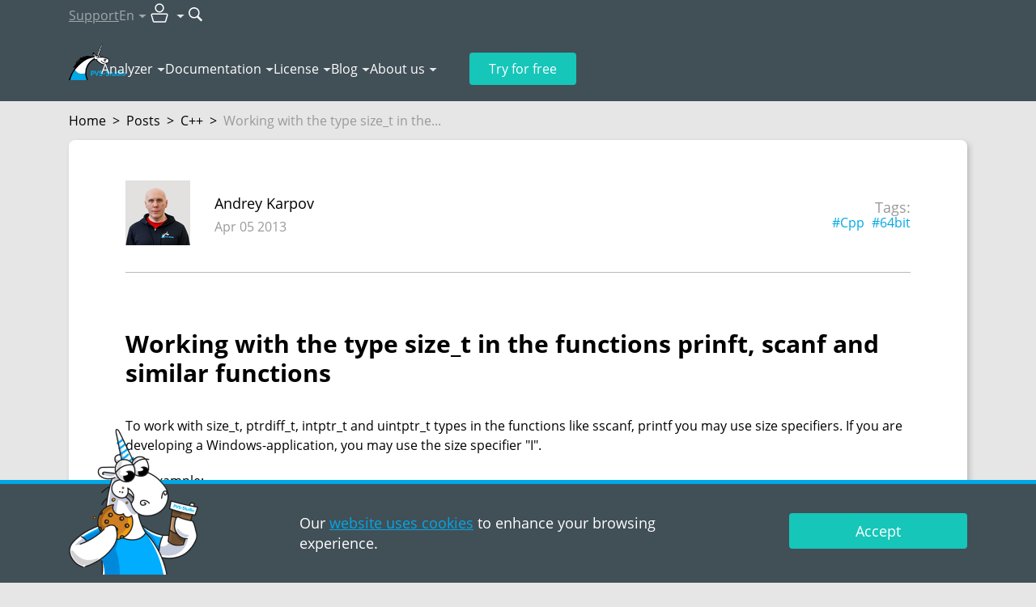

--- FILE ---
content_type: text/html; charset=utf-8
request_url: https://pvs-studio.com/en/blog/posts/cpp/k0023/
body_size: 43858
content:
<!doctype html>

<html lang="en">
<head>
    
        
            <!-- Varioqub experiments -->

<!-- Replaced by script below -->
<!--
<script type="text/javascript">
(function(e, x, pe, r, i, me, nt){
e[i]=e[i]||function(){(e[i].a=e[i].a||[]).push(arguments)},
me=x.createElement(pe),me.async=1,me.src=r,nt=x.getElementsByTagName(pe)[0],nt.parentNode.insertBefore(me,nt)})
(window, document, 'script', 'https://abt.s3.yandex.net/expjs/latest/exp.js', 'ymab');
ymab('metrika.45868449', 'init'/*, {clientFeatures}, {callback}*/);
</script>
-->

<!-- In fact is script above, but loads faster -->
<script async src="https://abt.s3.yandex.net/expjs/latest/exp.js"></script>
<script type="text/javascript">
    window.ymab = window.ymab || function(){
        (window.ymab.a = window.ymab.a || []).push(arguments);
    };

    ymab('metrika.45868449', 'init'/*, {clientFeatures}, {callback}*/);
</script>
        
    
    <meta charset="UTF-8"/>

    
    <meta name="viewport" content="width=device-width,initial-scale=1"/>
    

    

    <title>Working with the type size_t in the functions prinft, scanf and similar functions</title>
    <meta name="description" content="To work with size_t, ptrdiff_t, intptr_t and uintptr_t types in the functions like sscanf, printf you may use size specifiers. If you are developing a Windows-application, you may use the size...">

    
        <meta property="og:title" content="Working with the type size_t in the functions prinft, scanf and similar functions"/>
        <meta property="og:description" content="To work with size_t, ptrdiff_t, intptr_t and uintptr_t types in the functions like sscanf, printf you may use size specifiers. If you are developing a Windows-application, you may use the size..."/>
        <meta property="og:image" content="https://wcdn.pvs-studio.com/static/images/placeholders/11_blog_post_video_thm_intoblank_1200x630.png"/>
        <meta property="og:image:width" content="1200"/>
        <meta property="og:image:height" content="630"/>
        <meta property="og:image:type" content="image/png"/>
        <meta property="og:image:alt" content="Working with the type size_t in the functions prinft, scanf and similar functions"/>
        <meta property="og:url" content="https://pvs-studio.com/en/blog/posts/cpp/k0023/"/>
        <meta property="og:site_name" content="PVS-Studio"/>
        <meta property="og:locale" content="en_US">

        <meta name="twitter:card" content="summary_large_image"/>
        <meta name="twitter:title" content="Working with the type size_t in the functions prinft, scanf and similar functions"/>
        <meta name="twitter:description" content="To work with size_t, ptrdiff_t, intptr_t and uintptr_t types in the functions like sscanf, printf you may use size specifiers. If you are developing a Windows-application, you may use the size..."/>
        <meta name="twitter:image:alt" content="Working with the type size_t in the functions prinft, scanf and similar functions"/>
        <meta name="twitter:image" content="https://wcdn.pvs-studio.com/static/images/placeholders/11_blog_post_video_thm__-x-.png"/>
        <meta name="twitter:site" content="@code_analysis"/>
        <meta name="twitter:creator" content="@code_analysis"/>

        <meta property="vk:image" content="https://wcdn.pvs-studio.com/static/images/placeholders/11_blog_post_video_thm_intoblank_537x240.png"/>

        
            <meta property="og:type" content="article"/>
        
            <meta property="article:instantview" content="true"/>
        
            <meta property="article:published_time" content="2013-04-05"/>
        
            <meta property="article:section" content="C++"/>
        
            <meta property="article:author" content="Andrey Karpov"/>
        
            <meta property="article:tag" content="Cpp"/>
        
            <meta property="article:tag" content="64bit"/>
        

        
            
        
    


    
        <link rel="alternate" href="https://pvs-studio.ru/ru/blog/posts/cpp/k0023/" hreflang="ru" />
        <link rel="alternate" href="https://pvs-studio.com/en/blog/posts/cpp/k0023/" hreflang="en" />
        

        <link rel="canonical" href="https://pvs-studio.com/en/blog/posts/cpp/k0023/" />
    

    <script>
      const LANG = 'en';
      window.CDN = 'https://wcdn.pvs-studio.com';
    </script>

    
        
    

    
        <script src="https://wcdn.pvs-studio.com/static/vite/js/modal.js?ver=832" type="module"></script>
    

    
        <script src="https://wcdn.pvs-studio.com/static/jquery.min.js"></script>
    

    
    <script defer src="https://wcdn.pvs-studio.com/static/lightgallery.js?ver=832"></script>
    <script defer src="https://wcdn.pvs-studio.com/static/lg-zoom.js"></script>

    

    <link rel="stylesheet" href="https://wcdn.pvs-studio.com/static/styles/hljs.css">

    <link rel="stylesheet" href="https://wcdn.pvs-studio.com/static/styles/slider.min.css?ver=832">
    <script>
        window.contentMeta = ``;
    </script>


    
    <link rel="preload" href="https://wcdn.pvs-studio.com/static/fonts/OpenSans-Regular.woff2" as="font" crossorigin="anonymous" />
    <link rel="preload" href="https://wcdn.pvs-studio.com/static/fonts/OpenSans-Semibold.woff2" as="font" crossorigin="anonymous" />
    <link rel="preload" href="https://wcdn.pvs-studio.com/static/fonts/OpenSans-Italic.woff2" as="font" crossorigin="anonymous" />
    <link rel="preload" href="https://wcdn.pvs-studio.com/static/fonts/OpenSans-Bold.woff2" as="font" crossorigin="anonymous" />
    

    <style>
        @font-face {
          font-family: 'Open Sans';
          src: url("https://wcdn.pvs-studio.com/static/fonts/OpenSans-Bold.woff2");
          font-weight: bold;
          font-display: block !important;
        }
        @font-face {
          font-family: 'Open Sans';
          src: url("https://wcdn.pvs-studio.com/static/fonts/OpenSans-Italic.woff2");
          font-style: italic;
          font-display: block !important;;
        }
        @font-face {
          font-family: 'Open Sans';
          src: url("https://wcdn.pvs-studio.com/static/fonts/OpenSans-Regular.woff2");
          font-display: block !important;;
        }
        @font-face {
          font-family: 'Open Sans';
          src: url("https://wcdn.pvs-studio.com/static/fonts/OpenSans-Semibold.woff2");
          font-weight: 600;
          font-display: block !important;;
        }
        @font-face {
            font-family: 'Open Sans';
            src: url("https://wcdn.pvs-studio.com/static/fonts/OpenSans-Light.woff2");
            font-weight: 300;
            font-display: block !important;;
        }
    </style>

    <link rel="icon" href="https://wcdn.pvs-studio.com/static/favicon.ico" type="image/x-icon">

    


    
        <script src="https://wcdn.pvs-studio.com/static/vite/js/indexPage.js?ver=832" defer type="module"></script>
    
    
    
        <link href="https://wcdn.pvs-studio.com/static/style.css?ver=832" rel="stylesheet">
    

    <script defer="defer" src="https://wcdn.pvs-studio.com/static/main.js?ver=832"></script>

    
        
        <script defer="defer" src="https://wcdn.pvs-studio.com/static/vite/js/tippy.js?ver=832"></script>
        <link href="https://wcdn.pvs-studio.com/static/vite/css/tooltip.css?ver=832" rel="stylesheet">
        <link href="https://wcdn.pvs-studio.com/static/vite/css/includes_purged.css?ver=832" rel="stylesheet">
    

    <link href="https://wcdn.pvs-studio.com/static/vite/css/bootstrap_purged.css?ver=832" rel="stylesheet">

    
    

    
        
            <script>
(function () {
  setTimeout(function(){

function removeParametersFromUrl(url, parameters) {
  let urlObj = new URL(url);
  let searchParams = urlObj.searchParams;

  parameters.forEach(param => {
    searchParams.delete(param);
  });

  urlObj.search = searchParams.toString();
  return urlObj.toString();
}
    const parametersToRemove = ["url", "_ga",  "promo", "id",
                         "utm_id", "utm_source", "utm_medium", "utm_campaign", "utm_term", "utm_content"];
    const rightPath = removeParametersFromUrl(window.location, parametersToRemove);
    if (removeParametersFromUrl(window.location, []) !== rightPath){
      window.history.replaceState({}, '', rightPath);
    }
}, 2000);
})();
</script>
        
            <!-- Google Tag Manager -->
<script>(function(w,d,s,l,i){w[l]=w[l]||[];w[l].push({'gtm.start':
new Date().getTime(),event:'gtm.js'});var f=d.getElementsByTagName(s)[0],
j=d.createElement(s),dl=l!='dataLayer'?'&l='+l:'';j.async=true;j.src=
'https://www.googletagmanager.com/gtm.js?id='+i+dl;f.parentNode.insertBefore(j,f);
})(window,document,'script','dataLayer','GTM-NQBFQ5G');</script>
<!-- End Google Tag Manager -->

<!-- Script below is used in Yandex AB Testing item? -->
<!-- Varioqub experiments -->
<!-- <script type="text/javascript">
(function(e, x, pe, r, i, me, nt){
e[i]=e[i]||function(){(e[i].a=e[i].a||[]).push(arguments)},
me=x.createElement(pe),me.async=1,me.src=r,nt=x.getElementsByTagName(pe)[0],nt.parentNode.insertBefore(me,nt)})
(window, document, 'script', 'https://abt.s3.yandex.net/expjs/latest/exp.js', 'ymab');
ymab('metrika.45868449', 'init'/*, {clientFeatures}, {callback}*/);
</script> -->
        
            <!-- Yandex.Metrika counter -->
<script type="text/javascript" >
   (function(m,e,t,r,i,k,a){m[i]=m[i]||function(){(m[i].a=m[i].a||[]).push(arguments)};
   m[i].l=1*new Date();
   for (var j = 0; j < document.scripts.length; j++) {if (document.scripts[j].src === r) { return; }}
   k=e.createElement(t),a=e.getElementsByTagName(t)[0],k.async=1,k.src=r,a.parentNode.insertBefore(k,a)})
   (window, document, "script", "https://mc.yandex.ru/metrika/tag.js", "ym");

   ym(45868449, "init", {
        clickmap:true,
        trackLinks:true,
        accurateTrackBounce:true,
        webvisor:true
   });
</script>
<noscript><div><img data-no-crawl src="https://mc.yandex.ru/watch/45868449" style="position:absolute; left:-9999px;" alt="" /></div></noscript>
<!-- /Yandex.Metrika counter -->
        
            <meta name="google-site-verification" content="EeCdbSx2jd9jUp5iQdappYG-8UKGkYKFCc3ZjJhYX6M" />
        
    

</head>
<body>




    <style>
        .personalDataConfirmWrapper .personalDataConfirm .text {padding: 10px 0;}
        .personalDataConfirmImage {position: absolute; left: 15px; bottom: 0; display: none;}

        @media (min-width: 992px) {
            .personalDataConfirmWrapper {padding: 0;}
            .personalDataConfirmWrapper .pvs-button {max-width: 220px;margin-left: auto;}
            .personalDataConfirmWrapper .personalDataConfirm .text {padding: 26px 0;}

            .personalDataConfirmImage {display: block;}
        }
    </style>
    <div class="personal-data-confirm">
        <div class="personalDataConfirmWrapper" style="position: fixed;
     bottom: 0;
     left: 0;
     z-index: 999;
     width: 100%;
     min-width: 320px;
     border-top: 5px solid #01a8e5;
     background-color: #414f57;
     color: #fff;
     font-size: 18px;
     line-height: 25px;
     padding: 10px 0;">
            <div class="personalDataConfirm container relative">
                <img
                    class="personalDataConfirmImage"
                    style="display: none"
                    src="data:,"
                    data-src="https://wcdn.pvs-studio.com/static/images/unicorns/unicorn-cookie.png"
                    alt="Unicorn with delicious cookie"
                    width="160"
                    height="180"
                    loading="lazy"
                >
                <script>
                    let details = navigator.userAgent;
                    let regexp = /android|iphone|kindle|ipad/i;
                    let isMobileDevice = regexp.test(details);
                    if (!isMobileDevice && window.innerWidth >= 1024) {
                        let img = document.querySelector('.personalDataConfirmImage');
                        img.setAttribute('src', img.getAttribute('data-src'));
                        img.style.display = 'block';
                    }
                </script>
                <div class="row">
                     
                        <div class="col-12 col-lg-6 offset-lg-3">
                            <div class="text">
                                Our <a href="https://pvs-studio.com/en/privacy-policy/" target="_blank">website uses cookies</a> to enhance your browsing experience.
                            </div>
                        </div>
                        <div class="col-12 col-lg-3">
                            <div class="text">
                                <div class="pvs-button i_agree_button"  data-test-id="cookie_pd_agreement" style=" font-size: inherit; line-height: 1em;">Accept</div>
                            </div>
                        </div>
                    
                </div>
            </div>
        </div>
    </div>

    <script>
        document.addEventListener('DOMContentLoaded', function() {

        document.querySelector('.personalDataConfirm .i_agree_button').addEventListener('click',
            function () {
                fetch('/api/i_agree/', {
                    method: 'POST'
                })
                .then(data => {
                    const personalDataConfirm = document.querySelector('.personal-data-confirm');
                    if (personalDataConfirm) {
                        personalDataConfirm.remove();
                    }
                });

                setTimeout(() => {
                    const ruLangOfferElem = document.querySelector("#ru-lang-offer");
                    if (!ruLangOfferElem) {
                        return;
                    }

                    ruLangOfferElem.classList.add("visible");
                }, 3000);
            });
        });
    </script>





        
            <!-- Google Tag Manager (noscript) -->
<noscript><iframe src="https://www.googletagmanager.com/ns.html?id=GTM-NQBFQ5G"
height="0" width="0" style="display:none;visibility:hidden"></iframe></noscript>
<!-- End Google Tag Manager (noscript) -->
        
            <!-- Google tag (gtag.js) -->
<script async src="https://www.googletagmanager.com/gtag/js?id=G-4F3XG9J6EE"></script>
<script>
  window.dataLayer = window.dataLayer || [];
  function gtag(){dataLayer.push(arguments);}
  gtag('js', new Date());

  gtag('config', 'G-4F3XG9J6EE');

  gtag('consent', 'default', {
    'ad_storage': 'denied',
    'ad_user_data': 'denied',
    'ad_personalization': 'denied',
    'analytics_storage': 'denied'
   });
</script>
        
    

<div class="b-totop"><img src="https://wcdn.pvs-studio.com/static/images/icons/arrows/to_the_top.png" alt="to the top" width="107" height="55"></div>


    

<header class="header header-outer" data-lang="en">
    
    

    <div class="header-inner" data-nav="secondary">
        <div class="container">
            <nav class="header-nav" data-nav="secondary">
                <ul>
                    <li>
                        
                            <a 
                                href="https://pvs-studio.com/en/about-feedback/"
                                onclick=""
                                data-metric-tag="header-support-to-writetous">
                                Support
                            </a>
                        
                    </li>

                    <li data-type="lang">
                        <p class="h-100 | d-flex align-items-center" data-dropdown-title="header-lang">En</p>

                        <div 
                            data-dropdown-content="header-lang" 
                            data-dropdown-position-x="center"
                            
                            >
                            <ul class="dropdown-list" data-nav="secondary">
                                
                                    <li><p data-state="active">English</p></li>
                                

                                
                                    <li><p data-state="disabled">Français</p></li>
                                

                                
                            </ul>
                        </div>
                    </li>

                    <li data-type="personal-account">
                        <p data-dropdown-title="header-pa">
                            <img src="https://wcdn.pvs-studio.com/static/images/icons/user_pa.svg" alt="User icon" width="32" height="32">
                        </p>

                        <div 
                            data-dropdown-content="header-pa" 
                            data-dropdown-position-x="right"
                            data-type="personal-account"
                            data-dropdown-preserve>
                            <ul class="dropdown-list | cabinet_actions" data-nav="secondary">
                                
                                    <li>
                                        <a href="/login/?next=/en/blog/posts/cpp/k0023/" rel="nofollow" data-test="pa-login" data-no-crawl>Authorization</a>
                                    </li>
                                    <li>
                                        <a href="/login/?register=true&next=/en/blog/posts/cpp/k0023/" data-test="pa-reg" rel="nofollow" data-no-crawl>Registration</a>
                                    </li>
                                
                            </ul>
                        </div>
                    </li>

                    <li data-type="search">
                        <form 
                            action="https://pvs-studio.com/en/search/" id="header-search-form" class="d-flex align-items-center"
                            onsubmit="ym(45868449,'reachGoal','new_search_header')"
                            data-metric-tag="form-new-search-header"
                            data-test-exclude-start-disable>
                            <div 
                                id="header-search-wrapper" 
                                class="search-wrapper | me-1 | anime-appear-width" 
                                style="width: 170px;"> 
                                <input 
                                    type="search" 
                                    name="search"
                                    value=""
                                    placeholder="Search"
                                    class="input" 
                                    data-type="header-search"> 
                            </div>

                            <button 
                                type="submit" role="submit" 
                                class="no-style" 
                                title="Search"
                                data-anime-target="#header-search-wrapper">
                                <img src="https://wcdn.pvs-studio.com/static/images/icons/search.svg" alt="Search button" width="18" height="18">
                            </button>
                        </form>
                    </li>
                </ul>
            </nav>
        </div>
    </div>

    <div class="header-inner" data-nav="primary">
        <div class="container | relative">
            <nav class="header-nav" data-nav="primary">
                
                    <a class="header-logo" href="https://pvs-studio.com/en/">
                        <img src="https://wcdn.pvs-studio.com/static/images/logo/pvs_logo_4.svg" alt="PVS-Studio logo: cool unicorn" width="70" height="45">
                    </a>
                

                <ul class="header-nav-links">
                    
                    <li>
                        <p data-dropdown-title="nav-links-1">
                            <a 
                                href="https://pvs-studio.com/en/pvs-studio/" class="no-style" link-title
                                onclick="ym(45868449,'reachGoal','header_clickmenu')"
                                data-metric-tag="a-header-clickmenu">
                                Analyzer</a>
                            <span class="d-none" no-link-title>Analyzer</span>
                        </p>
                        <script>
                            if ('ontouchstart' in window || navigator.maxTouchPoints > 0) {
                                document.querySelectorAll('[data-dropdown-title]').forEach(item => {
                                  const link = item.querySelector('[link-title]');
                                  const touchElement = item.querySelector('[no-link-title]');
                                  
                                  if (link && touchElement) {
                                    link.classList.add('d-none');
                                    touchElement.classList.remove('d-none');
                                  }
                                });
                              } 
                        </script>
                        <div data-dropdown-content="nav-links-1" data-dropdown-position-x="left" data-dropdown-offset="15">
                            <ul class="dropdown-list" data-nav="primary">
                                
                                    <li>
                                        
                                        <a href="https://pvs-studio.com/en/pvs-studio/" class="no-style">About PVS-Studio</a>
                                        
                                    </li>
                                
                                    <li>
                                        
                                        <a href="https://pvs-studio.com/en/pvs-studio/download/" class="no-style">Download PVS-Studio</a>
                                        
                                    </li>
                                
                                    <li>
                                        
                                        <a href="https://pvs-studio.com/en/whatsnew/" class="no-style">What&#x27;s new in 7.40</a>
                                        
                                    </li>
                                
                                    <li>
                                        
                                        <a href="https://pvs-studio.com/en/pvs-studio/faq/" class="no-style">FAQ</a>
                                        
                                    </li>
                                
                                    <li>
                                        
                                        <a href="https://pvs-studio.com/en/pvs-studio/sast/" class="no-style">SAST (CWE, OWASP, MISRA)</a>
                                        
                                    </li>
                                
                                    <li>
                                        
                                        <a href="https://pvs-studio.com/en/pvs-studio/examples/" class="no-style">Online Examples</a>
                                        
                                    </li>
                                
                            </ul>
                        </div>
                    </li>
                    
                    <li>
                        <p data-dropdown-title="nav-links-2">
                            <a 
                                href="https://pvs-studio.com/en/docs/" class="no-style" link-title
                                onclick="ym(45868449,'reachGoal','header_clickmenu')"
                                data-metric-tag="a-header-clickmenu">
                                Documentation</a>
                            <span class="d-none" no-link-title>Documentation</span>
                        </p>
                        <script>
                            if ('ontouchstart' in window || navigator.maxTouchPoints > 0) {
                                document.querySelectorAll('[data-dropdown-title]').forEach(item => {
                                  const link = item.querySelector('[link-title]');
                                  const touchElement = item.querySelector('[no-link-title]');
                                  
                                  if (link && touchElement) {
                                    link.classList.add('d-none');
                                    touchElement.classList.remove('d-none');
                                  }
                                });
                              } 
                        </script>
                        <div data-dropdown-content="nav-links-2" data-dropdown-position-x="left" data-dropdown-offset="15">
                            <ul class="dropdown-list" data-nav="primary">
                                
                                    <li>
                                        
                                        <a href="https://pvs-studio.com/en/docs/" class="no-style">General documentation</a>
                                        
                                    </li>
                                
                                    <li>
                                        
                                        <a href="https://pvs-studio.com/en/docs/warnings/" class="no-style">Warnings</a>
                                        
                                    </li>
                                
                            </ul>
                        </div>
                    </li>
                    
                    <li>
                        <p data-dropdown-title="nav-links-3">
                            <a 
                                href="https://pvs-studio.com/en/order/" class="no-style" link-title
                                onclick="ym(45868449,'reachGoal','header_clickmenu')"
                                data-metric-tag="a-header-clickmenu">
                                License</a>
                            <span class="d-none" no-link-title>License</span>
                        </p>
                        <script>
                            if ('ontouchstart' in window || navigator.maxTouchPoints > 0) {
                                document.querySelectorAll('[data-dropdown-title]').forEach(item => {
                                  const link = item.querySelector('[link-title]');
                                  const touchElement = item.querySelector('[no-link-title]');
                                  
                                  if (link && touchElement) {
                                    link.classList.add('d-none');
                                    touchElement.classList.remove('d-none');
                                  }
                                });
                              } 
                        </script>
                        <div data-dropdown-content="nav-links-3" data-dropdown-position-x="left" data-dropdown-offset="15">
                            <ul class="dropdown-list" data-nav="primary">
                                
                                    <li>
                                        
                                        <a href="https://pvs-studio.com/en/order/" class="no-style">Purchase a license</a>
                                        
                                    </li>
                                
                                    <li>
                                        
                                        <a href="https://pvs-studio.com/en/order/license/" class="no-style">Choose a license</a>
                                        
                                    </li>
                                
                                    <li>
                                        
                                        <a href="https://pvs-studio.com/en/for-clients/" class="no-style">For clients</a>
                                        
                                    </li>
                                
                                    <li>
                                        
                                        <a href="https://pvs-studio.com/en/order/for-students/" class="no-style">For students</a>
                                        
                                    </li>
                                
                                    <li>
                                        
                                        <a href="https://pvs-studio.com/en/order/open-source-license/" class="no-style">For Open Source</a>
                                        
                                    </li>
                                
                                    <li>
                                        
                                        <a href="https://pvs-studio.com/en/order/mvp/" class="no-style">For Microsoft MVPs</a>
                                        
                                    </li>
                                
                            </ul>
                        </div>
                    </li>
                    
                    <li>
                        <p data-dropdown-title="nav-links-4">
                            <a 
                                href="https://pvs-studio.com/en/blog/posts/" class="no-style" link-title
                                onclick="ym(45868449,'reachGoal','header_clickmenu')"
                                data-metric-tag="a-header-clickmenu">
                                Blog</a>
                            <span class="d-none" no-link-title>Blog</span>
                        </p>
                        <script>
                            if ('ontouchstart' in window || navigator.maxTouchPoints > 0) {
                                document.querySelectorAll('[data-dropdown-title]').forEach(item => {
                                  const link = item.querySelector('[link-title]');
                                  const touchElement = item.querySelector('[no-link-title]');
                                  
                                  if (link && touchElement) {
                                    link.classList.add('d-none');
                                    touchElement.classList.remove('d-none');
                                  }
                                });
                              } 
                        </script>
                        <div data-dropdown-content="nav-links-4" data-dropdown-position-x="left" data-dropdown-offset="15">
                            <ul class="dropdown-list" data-nav="primary">
                                
                                    <li>
                                        
                                        <a href="https://pvs-studio.com/en/blog/posts/" class="no-style">Blog</a>
                                        
                                    </li>
                                
                                    <li>
                                        
                                        <a href="https://pvs-studio.com/en/blog/video/" class="no-style">Video</a>
                                        
                                    </li>
                                
                                    <li>
                                        
                                        <a href="https://pvs-studio.com/en/blog/books/" class="no-style">Books</a>
                                        
                                    </li>
                                
                                    <li>
                                        
                                        <a href="https://pvs-studio.com/en/blog/quest/" class="no-style">Entertainment</a>
                                        
                                    </li>
                                
                                    <li>
                                        
                                        <a href="https://pvs-studio.com/en/blog/events/" class="no-style">Events</a>
                                        
                                    </li>
                                
                                    <li>
                                        
                                        <a href="https://pvs-studio.com/en/blog/inspections/" class="no-style">Checked projects</a>
                                        
                                    </li>
                                
                                    <li>
                                        
                                        <a href="https://pvs-studio.com/en/blog/examples/" class="no-style">Error examples</a>
                                        
                                    </li>
                                
                                    <li>
                                        
                                        <a href="https://pvs-studio.com/en/blog/terms/" class="no-style">Terminology</a>
                                        
                                    </li>
                                
                                    <li>
                                        
                                        <a href="https://pvs-studio.com/en/blog/lessons/" class="no-style">64-bit Lessons</a>
                                        
                                    </li>
                                
                            </ul>
                        </div>
                    </li>
                    
                    <li>
                        <p data-dropdown-title="nav-links-5">
                            <a 
                                href="https://pvs-studio.com/en/about/" class="no-style" link-title
                                onclick="ym(45868449,'reachGoal','header_clickmenu')"
                                data-metric-tag="a-header-clickmenu">
                                About us</a>
                            <span class="d-none" no-link-title>About us</span>
                        </p>
                        <script>
                            if ('ontouchstart' in window || navigator.maxTouchPoints > 0) {
                                document.querySelectorAll('[data-dropdown-title]').forEach(item => {
                                  const link = item.querySelector('[link-title]');
                                  const touchElement = item.querySelector('[no-link-title]');
                                  
                                  if (link && touchElement) {
                                    link.classList.add('d-none');
                                    touchElement.classList.remove('d-none');
                                  }
                                });
                              } 
                        </script>
                        <div data-dropdown-content="nav-links-5" data-dropdown-position-x="left" data-dropdown-offset="15">
                            <ul class="dropdown-list" data-nav="primary">
                                
                                    <li>
                                        
                                        <a href="https://pvs-studio.com/en/about/" class="no-style">History</a>
                                        
                                    </li>
                                
                                    <li>
                                        
                                        <a href="https://pvs-studio.com/en/about/customers/" class="no-style">Customers</a>
                                        
                                    </li>
                                
                                    <li>
                                        
                                        <a href="https://pvs-studio.com/en/about/careers/" class="no-style">Careers</a>
                                        
                                    </li>
                                
                                    <li>
                                        
                                        <a href="https://pvs-studio.com/en/address/" class="no-style">Contacts</a>
                                        
                                    </li>
                                
                            </ul>
                        </div>
                    </li>
                    
                </ul>
                <ul>
                    <li class="header-nav-tel">
                        <a class="header-tel" href="tel:+7(903)844-02-22" data-device="mobile">+7(903)844-02-22</a>
                        <p class="header-tel" data-device="desktop">+7(903)844-02-22</p>
                    </li>
                    <li class="header-nav-try-free">
                        <a href="https://pvs-studio.com/en/pvs-studio/try-free/" class="button" data-type="secondary">
                            Try for free
                        </a>
                    </li>
                    <li class="header-nav-burger">
                        <button class="burger" id="burger" data-state="closed">
                            <span></span>
                            <span></span>
                            <span></span>
                        </button>
                    </li>
                </ul>
            </nav>
        </div>
    </div>

    <nav class="header-nav" data-nav="mobile" data-state="closed">
        <div class="container">
            <ul class="mobile-list">
                
                <li>
                    <h4 
                        data-bs-toggle="collapse" 
                        data-bs-target="#nav-mobile-1" 
                        aria-expanded="false" 
                        aria-controls="nav-mobile-1"
                    >
                        Analyzer
                    </h4>
                    
                    <div id="nav-mobile-1" class="collapse">
                        <ul class="mobile-sublist">
                            
                            <li>
                                
                                <a href="https://pvs-studio.com/en/pvs-studio/">About PVS-Studio</a>
                                
                            </li>
                            
                            <li>
                                
                                <a href="https://pvs-studio.com/en/pvs-studio/download/">Download PVS-Studio</a>
                                
                            </li>
                            
                            <li>
                                
                                <a href="https://pvs-studio.com/en/whatsnew/">What&#x27;s new in 7.40</a>
                                
                            </li>
                            
                            <li>
                                
                                <a href="https://pvs-studio.com/en/pvs-studio/faq/">FAQ</a>
                                
                            </li>
                            
                            <li>
                                
                                <a href="https://pvs-studio.com/en/pvs-studio/sast/">SAST (CWE, OWASP, MISRA)</a>
                                
                            </li>
                            
                            <li>
                                
                                <a href="https://pvs-studio.com/en/pvs-studio/examples/">Online Examples</a>
                                
                            </li>
                            
                        </ul>
                    </div>
                </li>
                
                <li>
                    <h4 
                        data-bs-toggle="collapse" 
                        data-bs-target="#nav-mobile-2" 
                        aria-expanded="false" 
                        aria-controls="nav-mobile-2"
                    >
                        Documentation
                    </h4>
                    
                    <div id="nav-mobile-2" class="collapse">
                        <ul class="mobile-sublist">
                            
                            <li>
                                
                                <a href="https://pvs-studio.com/en/docs/">General documentation</a>
                                
                            </li>
                            
                            <li>
                                
                                <a href="https://pvs-studio.com/en/docs/warnings/">Warnings</a>
                                
                            </li>
                            
                        </ul>
                    </div>
                </li>
                
                <li>
                    <h4 
                        data-bs-toggle="collapse" 
                        data-bs-target="#nav-mobile-3" 
                        aria-expanded="false" 
                        aria-controls="nav-mobile-3"
                    >
                        License
                    </h4>
                    
                    <div id="nav-mobile-3" class="collapse">
                        <ul class="mobile-sublist">
                            
                            <li>
                                
                                <a href="https://pvs-studio.com/en/order/">Purchase a license</a>
                                
                            </li>
                            
                            <li>
                                
                                <a href="https://pvs-studio.com/en/order/license/">Choose a license</a>
                                
                            </li>
                            
                            <li>
                                
                                <a href="https://pvs-studio.com/en/for-clients/">For clients</a>
                                
                            </li>
                            
                            <li>
                                
                                <a href="https://pvs-studio.com/en/order/for-students/">For students</a>
                                
                            </li>
                            
                            <li>
                                
                                <a href="https://pvs-studio.com/en/order/open-source-license/">For Open Source</a>
                                
                            </li>
                            
                            <li>
                                
                                <a href="https://pvs-studio.com/en/order/mvp/">For Microsoft MVPs</a>
                                
                            </li>
                            
                        </ul>
                    </div>
                </li>
                
                <li>
                    <h4 
                        data-bs-toggle="collapse" 
                        data-bs-target="#nav-mobile-4" 
                        aria-expanded="false" 
                        aria-controls="nav-mobile-4"
                    >
                        Blog
                    </h4>
                    
                    <div id="nav-mobile-4" class="collapse">
                        <ul class="mobile-sublist">
                            
                            <li>
                                
                                <a href="https://pvs-studio.com/en/blog/posts/">Blog</a>
                                
                            </li>
                            
                            <li>
                                
                                <a href="https://pvs-studio.com/en/blog/video/">Video</a>
                                
                            </li>
                            
                            <li>
                                
                                <a href="https://pvs-studio.com/en/blog/books/">Books</a>
                                
                            </li>
                            
                            <li>
                                
                                <a href="https://pvs-studio.com/en/blog/quest/">Entertainment</a>
                                
                            </li>
                            
                            <li>
                                
                                <a href="https://pvs-studio.com/en/blog/events/">Events</a>
                                
                            </li>
                            
                            <li>
                                
                                <a href="https://pvs-studio.com/en/blog/inspections/">Checked projects</a>
                                
                            </li>
                            
                            <li>
                                
                                <a href="https://pvs-studio.com/en/blog/examples/">Error examples</a>
                                
                            </li>
                            
                            <li>
                                
                                <a href="https://pvs-studio.com/en/blog/terms/">Terminology</a>
                                
                            </li>
                            
                            <li>
                                
                                <a href="https://pvs-studio.com/en/blog/lessons/">64-bit Lessons</a>
                                
                            </li>
                            
                        </ul>
                    </div>
                </li>
                
                <li>
                    <h4 
                        data-bs-toggle="collapse" 
                        data-bs-target="#nav-mobile-5" 
                        aria-expanded="false" 
                        aria-controls="nav-mobile-5"
                    >
                        About us
                    </h4>
                    
                    <div id="nav-mobile-5" class="collapse">
                        <ul class="mobile-sublist">
                            
                            <li>
                                
                                <a href="https://pvs-studio.com/en/about/">History</a>
                                
                            </li>
                            
                            <li>
                                
                                <a href="https://pvs-studio.com/en/about/customers/">Customers</a>
                                
                            </li>
                            
                            <li>
                                
                                <a href="https://pvs-studio.com/en/about/careers/">Careers</a>
                                
                            </li>
                            
                            <li>
                                
                                <a href="https://pvs-studio.com/en/address/">Contacts</a>
                                
                            </li>
                            
                        </ul>
                    </div>
                </li>
                
            </ul>

            <ul class="mobile-list">
                <li>
                    <h4 
                        data-bs-toggle="collapse" 
                        data-bs-target="#personal-account-mobile-menu" 
                        aria-expanded="false" 
                        aria-controls="personal-account-mobile-menu"
                    >
                        Personal account
                    </h4>
                    
                    <div id="personal-account-mobile-menu" class="collapse">
                        <ul class="mobile-sublist | cabinet_actions" data-no-crawl>
                            
                                <li>
                                    <a href="/login/?next=/en/blog/posts/cpp/k0023/" rel="nofollow" data-test="pa-login" data-no-crawl>Authorization</a>
                                </li>
                                <li>
                                    <a href="https://auth.pvs-studio.com/en/register/"  data-test="pa-reg" rel="nofollow" data-no-crawl>Registration</a>
                                </li>
                            
                        </ul>
                    </div>
                </li>

                <li>
                    <h4
                        data-bs-toggle="collapse" 
                        data-bs-target="#lang-mobile-menu" 
                        aria-expanded="false" 
                        aria-controls="lang-mobile-menu"
                    >
                        Language
                    </h4>
                    
                    <div id="lang-mobile-menu" class="collapse">
                        <ul class="mobile-sublist">
                            
                            
                                <li><p data-state="active">English</p></li>
                            

                            
                            
                                <li><p data-state="disabled">Français</p></li>
                            

                            
                            
                        </ul>
                    </div>
                </li>
            </ul>

            <div class="mobile-buttons gy-4">
                
                <a  href="https://pvs-studio.com/en/about-feedback/" class="button" data-type="secondary"
                    onclick=""
                    data-metric-tag="a-header-support-to-writetous">
                    Support
                </a>
                

                <a href="https://pvs-studio.com/en/pvs-studio/try-free/" class="button" data-type="secondary">Try for free</a>
            </div>
        </div>
    </nav>
</header>



<div class="b-content">
    
    <div id="fb-root"></div>
    
<div class="b-breadcrumbs b-breadcrumbs--light">
    <div class="container">
        <div class="row">
            <div class="col">
                <div class="b-breadcrumbs__content">
                    <div class="b-breadcrumbs__item">
                        <a href="https://pvs-studio.com/en/">Home</a>
                    </div>
                    

                    
                        <div class="b-breadcrumbs__divider">></div>
                        <div class="b-breadcrumbs__item">
                            <a href="https://pvs-studio.com/en/blog/posts/">Posts</a>
                        </div>
                    
                    
                    
                            <div class="b-breadcrumbs__divider">></div>
                            <div class="b-breadcrumbs__item">
                                <a href="https://pvs-studio.com/en/blog/posts/cpp/">
                                    C++
                                </a>
                            </div>
                    
                    
                    
                    
                    
                    
                    
                    
                    
                    
                    
                        <div class="b-breadcrumbs__divider">></div>

                        <div class="b-breadcrumbs__item">
                            Working with the type size_t in the...
                        </div>
                    
                    
                    
                        
                </div>
            </div>
        </div>
    </div>
</div>

    

    <div class="container">
        <div class="row" style="margin-bottom: 50px;">
            <div class="col ">
                <div class="content h-100">
                    
                    <div class="content-head">
                        <div class="content-author">
                            
                                <div class="content-author-photo">
                                    <img src="https://wcdn.pvs-studio.com/media/media/content_author/Karpov-2--1-_thm_fix_80x80.png" class="no-test" alt="Andrey Karpov" style="min-width: 80px; min-height: 80px" width="80" height="80">
                                </div>
                            
                            <div class="content-author-desc">
                                <div class="content-author-name">
                                    
                                        <a class='article-author-name'
                                           href="https://pvs-studio.com/en/blog/?author=andrey-karpov">Andrey Karpov</a>
                                        
                                    
                                </div>
                                <div class="content-author-date">
                                    
                                        Apr 05 2013
                                    
                                </div>
                            </div>
                        </div>
                        
                            <div class="content-tags">
                                <div class="content-tags-name">Tags:</div>
                                <div class="content-tags-items">
                                    
                                        <a href="https://pvs-studio.com/en/blog/posts/?tag=Cpp">#Cpp</a>
                                    
                                        <a href="https://pvs-studio.com/en/blog/posts/?tag=64bit">#64bit</a>
                                    
                                </div>
                            </div>
                        
                    </div>
                    
                    <h1>Working with the type size_t in the functions prinft, scanf and similar functions</h1>
                    
                    
                    <div class="mobile-author">
                        <div>
                            
                                Apr 05 2013
                            
                        </div>
                        
                            <div>Author: 
                                <span><a class='article-author-name'
                                         href="https://pvs-studio.com/en/blog/?author=andrey-karpov">Andrey Karpov</a></span>
                                
                            </div>
                        
                    </div>
                    

                    

                    <p>To work with size_t, ptrdiff_t, intptr_t and uintptr_t types in the functions like sscanf, printf you may use size specifiers. If you are developing a Windows-application, you may use the size specifier "I".</p>
    <p>For example:</p>
    <pre class="clear"><code class="cpp">size_t s = 1; 
printf("%Iu", s);</code></pre>
    <p>If you are developing a Linux-application, you may use the size specifier "<em>z</em>". For example:</p>
    <pre class="clear"><code class="cpp">ptrdiff_t s = 1;
printf("%zd", s);</code></pre>
    <p>Specifiers are well described in the Wikipedia article "<a href="https://en.wikipedia.org/wiki/Printf_format_string" class="link-outer" target="_blank" rel="nofollow">printf</a>".</p>
    <p>If you have to maintain the code being ported that supports functions like <em>sscanf</em>, you may use special macros opening into the necessary size specifiers in the format of the command strings. Here is an example of a macro that helps you create ported code for various systems:</p>
    <pre class="clear"><code class="cpp">// PR_SIZET on Win64 = "I"
// PR_SIZET on Win32 = ""
// PR_SIZET on Linux64 = "z"
// ...
size_t u;
scanf("%" PR_SIZET "u", &u);
printf("%" PR_SIZET "x", u);</code></pre>
    <h2 id="IDD95867DEAD">References</h2>
<ul class="list-level0 list-decimal">
<li><a href="/en/blog/lessons/0010/" class="link-inner"> Lessons on development of 64-bit C/C++ applications. Lesson 10. Pattern 2. Functions with variable number of arguments</a>.</li>
<li>Knowledge Base. <a href="/en/blog/posts/cpp/k0019/" class="link-inner">Difference between %p and %x</a>.</li>
<li>Knowledge Base. <a href="/en/blog/posts/cpp/k0046/" class="link-inner">How to correctly print a value of the types __int64, size_t, and ptrdiff_t</a>.</li>
</ul>

                    

                    
                    <div class="content-footer">
                        <div class="content-footer-top">
                            <div class="content-footer-tags-mob">
                                
                                    <a href="https://pvs-studio.com/en/blog/posts/?tag=Cpp">#Cpp</a>
                                
                                    <a href="https://pvs-studio.com/en/blog/posts/?tag=64bit">#64bit</a>
                                
                            </div>
                            <div class="content-footer-reactions">
                                <div>
                                    <div class="blog-subscribe" title="Notifications">
                                        <img class="d-none" data-active="False"
                                             src="https://wcdn.pvs-studio.com/static/images/icons/blog_bell.svg" alt="blog-subscribe">
                                        <img class="d-none" data-active="True"
                                            src="https://wcdn.pvs-studio.com/static/images/icons/blog_bell_active.svg" alt="blog-subscribe">
                                    </div>
                                    <div class="blog-favorite" title="Favorite">
                                        <img class="d-none" data-active="False"
                                             src="https://wcdn.pvs-studio.com/static/images/icons/blog_star.svg" alt="blog-favorite"
                                             >
                                        <img class="d-none" data-active="True"
                                             src="https://wcdn.pvs-studio.com/static/images/icons/blog_star_active.svg" alt="blog-favorite">
                                    </div>
                                </div>
                                <div>
                                    <div class="comment-img view-count" title="Views">
                                        <div class="img" style="background: url('https://pvs-studio.com/en/blog/view_count/864.svg') no-repeat"></div>
                                        <p>0</p>
                                        </div>
                                    
                                    <div class="comment can_click comment-img" title="Comments">
                                        <div class="img"></div>
                                        <p>0</p></div>
                                    
                                    <div class="vote vote_up" title="Like">
                                        <div class="img"></div>
                                        <p>0</p></div>
                                    <div class="vote vote_down" title="Dislike">
                                        <div class="img"></div>
                                        <p>0</p></div>
                                </div>
                            </div>
                        </div>
                        <div class="content-footer-buttons">
                            
                            <a class="reddit_share" data-no-crawl target="_blank" href="https://www.reddit.com/r/cpp/submit?url=https://pvs-studio.com%2Fen%2Fblog%2Fposts%2Fcpp%2Fk0023%2F&title=Working with the type size_t in the functions prinft, scanf and similar functions">
                                <svg viewBox="0 0 45 45" fill="none" xmlns="http://www.w3.org/2000/svg" xmlns:xlink="http://www.w3.org/1999/xlink">
                                    <rect width="45" height="45" fill="url(#pattern0)"/>
                                    <defs>
                                    <pattern id="pattern0" patternContentUnits="objectBoundingBox" width="1" height="1">
                                    <use xlink:href="#image0_7_237" transform="scale(0.00333333)"/>
                                    </pattern>
                                    <image id="image0_7_237" width="300" height="300" xlink:href="[data-uri]"/>
                                    </defs>
                                </svg>

                                <div style="background: #CF3800;" class="line"></div>

                                <div class="label">
                                    SHARE
                                </div>
                            </a>
                            
                            
                        </div>
                        
                            <div class="content-footer-tags">
                                <p>Tags:</p>
                                
                                    <a href="https://pvs-studio.com/en/blog/posts/?tag=Cpp">#Cpp</a>
                                
                                    <a href="https://pvs-studio.com/en/blog/posts/?tag=64bit">#64bit</a>
                                
                            </div>
                        

                        <div class="content-footer-subscribe">
                            <p>We can email you a selection of our best articles once a month</p>
                            <form class="b-blog__sub-form" data-metric-tag="form-blog-item-sub">
                                <div class="row align-items-center mb-3">
                                    <div>
                                        <label class="label clr-neutral-700 fst-italic" style="margin-bottom: 10px;">
                                            <input class="checkbox" style="margin-top: 4px;" type="checkbox" name="agree_checkbox" required
                                                oninput="isFormFieldValidDebounce(this);">
                                            By clicking this button you agree to our <a href="https://pvs-studio.com/en/privacy-policy/">Privacy Policy</a> statement
                                        </label>
                                    </div>
                                    <div class="col-12 col-md-9">
                                        <div class="b-blog__sub-input required relative">
                                            <input id="ajax_whatsnew_form_tp" name="tp" type="hidden" value="digest">
                                            <input id="ajax_whatsnew_form_email" type="text" placeholder="Your Email" name="email" oninput="isFormFieldValid(this);$('.b-blog__sub-success').hide()" data-subscription-type="digest">
                                        </div>
                                    </div>
                                    <div class="col-12 col-md-3">
                                        <div class="b-blog__sub-button">
                                            <input type="submit" value="Subscribe">
                                        </div>
                                    </div>
                                    <div class="col-12">
                                        <div class="b-blog__sub-success"></div>
                                    </div>
                                </div>
                            </form>
                        </div>
                    </div>
                    
                </div>
            </div>

            
                
        
        </div>
    </div>

</div>


    
        

        
        <div class="b-content__section" style="margin-bottom: 50px;">
            <div class="b-artic b-artic--nopadding">
                <div class="b-artic__content container">
                    <div class="row">
                        <div class="col">
                            <div class="b-artic__title" id="rightmenu-intersection-observer">
                                Popular related articles
                            </div>
                        </div>
                    </div>

                    <div class="mt-6">
                      <section class="splide last-content-carousel" aria-label="Carousel with articles">
                        <div class="splide__track">
                          <ul class="splide__list">
                            
                            <li class="splide__slide">
                              <a href="https://pvs-studio.com/en/blog/posts/cpp/1036/"
                               class="b-artic__slider-slide"
                               style="height: 100%;">
                                <div class="b-artic__slider-content">
                                    <div class="b-artic__slider-img"
                                         style="background-image: url('https://wcdn.pvs-studio.com/media/docx/blog/1036_64bit_long_long_ptr/image1_thm_blank_311x175.png?ver=06-04-2025-11-21-29')"></div>
                                    <div class="b-artic__slider-title">
                                        64-bit errors: LONG, LONG_PTR and blast from the past
                                    </div>
                                    <div class="b-artic__slider-info">
                                        <p>Date: 
                                            Mar 09 2023
                                        </p>
                                        <p>Author: Andrey Karpov</p>
                                    </div>
                                    <div class="b-artic__slider-desc">
                                        64-bit errors are a thing of the bygone days. Very few developers are porting code from a 32-bit to a 64-bit system these days. Those who needed it have already ported their programs. Those who don&#x27;t…
                                    </div>
                                </div>
                            </a>
                            </li>
                            
                            <li class="splide__slide">
                              <a href="https://pvs-studio.com/en/blog/posts/cpp/0499/"
                               class="b-artic__slider-slide"
                               style="height: 100%;">
                                <div class="b-artic__slider-content">
                                    <div class="b-artic__slider-img"
                                         style="background-image: url('https://wcdn.pvs-studio.com/media/docx/blog/0499_banal_bugs/image1_thm_blank_311x175.png?ver=06-18-2025-11-58-04')"></div>
                                    <div class="b-artic__slider-title">
                                        If the coding bug is banal, it doesn't mean it's not crucial
                                    </div>
                                    <div class="b-artic__slider-info">
                                        <p>Date: 
                                            Apr 19 2017
                                        </p>
                                        <p>Author: Andrey Karpov</p>
                                    </div>
                                    <div class="b-artic__slider-desc">
                                        Spreading the word about PVS-Studio static analyzer, we usually write articles for programmers. However, some things are seen by programmers quite one-sided. That is why there are project managers...
                                    </div>
                                </div>
                            </a>
                            </li>
                            
                            <li class="splide__slide">
                              <a href="https://pvs-studio.com/en/blog/posts/cpp/0385/"
                               class="b-artic__slider-slide"
                               style="height: 100%;">
                                <div class="b-artic__slider-content">
                                    <div class="b-artic__slider-img"
                                         style="background-image: url('https://wcdn.pvs-studio.com/media/no_img_thm_blank_311x175.png')"></div>
                                    <div class="b-artic__slider-title">
                                        Detecting Overflows of 32-Bit Variables in Long Loops in 64-Bit Programs
                                    </div>
                                    <div class="b-artic__slider-info">
                                        <p>Date: 
                                            Mar 22 2016
                                        </p>
                                        <p>Author: Andrey Karpov</p>
                                    </div>
                                    <div class="b-artic__slider-desc">
                                        One of the problems that 64-bit software developers have to face is overflows of 32-bit variables in very long loops. PVS-Studio code analyzer is very good at catching issues of this type (see the...
                                    </div>
                                </div>
                            </a>
                            </li>
                            
                            <li class="splide__slide">
                              <a href="https://pvs-studio.com/en/blog/posts/cpp/0325/"
                               class="b-artic__slider-slide"
                               style="height: 100%;">
                                <div class="b-artic__slider-content">
                                    <div class="b-artic__slider-img"
                                         style="background-image: url('https://wcdn.pvs-studio.com/media/docx/blog/0325_64bitsErrors/image1_thm_blank_311x175.png?ver=06-04-2025-11-34-48')"></div>
                                    <div class="b-artic__slider-title">
                                        64-Bit Code in 2015: New in the Diagnostics of Possible Issues
                                    </div>
                                    <div class="b-artic__slider-info">
                                        <p>Date: 
                                            May 21 2015
                                        </p>
                                        <p>Author: Sergey Vasiliev</p>
                                    </div>
                                    <div class="b-artic__slider-desc">
                                        64-bit issues are pretty hard to detect because they are like a timebomb: it may take quite a while before they show up. The PVS-Studio static analyzer makes it easier to find and fix such errors...
                                    </div>
                                </div>
                            </a>
                            </li>
                            
                            <li class="splide__slide">
                              <a href="https://pvs-studio.com/en/blog/posts/cpp/0253/"
                               class="b-artic__slider-slide"
                               style="height: 100%;">
                                <div class="b-artic__slider-content">
                                    <div class="b-artic__slider-img"
                                         style="background-image: url('https://wcdn.pvs-studio.com/media/docx/blog/0253_C++11_and_64_bit_issues/image1_thm_blank_311x175.png?ver=06-04-2025-11-21-39')"></div>
                                    <div class="b-artic__slider-title">
                                        C++11 and 64-bit Issues
                                    </div>
                                    <div class="b-artic__slider-info">
                                        <p>Date: 
                                            Apr 29 2014
                                        </p>
                                        <p>Author: Andrey Karpov</p>
                                    </div>
                                    <div class="b-artic__slider-desc">
                                        64-bit computers have been around for a long time already. Most applications have 64-bit versions that can benefit from a larger memory capacity and improved performance, thanks to the architectural.…
                                    </div>
                                </div>
                            </a>
                            </li>
                            
                          </ul>
                        </div>
                      </section>
                    </div>

                    <script src="https://wcdn.pvs-studio.com/static/slider.js?ver=832" defer type="module"></script>
                </div>
            </div>
        </div>
        
    

    
        
        
        <div class="subscribe-for-comments" >
            <div class="container">
            <hr class="pvs-divider"/>
            <form action="/en/blog/subscribe_for_comments/" method="post" class="comments_subscribe" data-test-id="subscribe-comments-form" data-test-exclude-start-disable  data-metric-tag="form-subscribe-comments-item">
                <p id='comments_subscribe_p' style="display: none;">Get notifications about comments to this article</p>
                <p id='comments_unsubscribe_p' style="display: none;" >You subscribed to the comments</p>
                <input type="hidden" name="is_subscribe" value="True">
                <input type="hidden" name="content_id" value="864">
                <input type="hidden" name="pa_user">
                <input type="hidden" name="lang" value="en">
                <div class="row">
                    <div class="col-12 col-md-6 col-lg-3">
                        <button type="submit" class="pvs-button" id='comments_subscribe' style="display: none;">Subscribe</button>
                        <button type="submit" class="pvs-button cancel" id='comments_unsubscribe' style="display: none;">Unsubscribe</button>
                        <a href="/login/?next=/en/blog/posts/cpp/k0023/" class="pvs-button" id="anon-subscribe" style="display: none;" data-no-crawl>
                            Subscribe
                        </a>
                    </div>
                </div>
            </form>
            <hr class="pvs-divider"/>
            </div>
        </div>
        

        <div class="b-content__section container comment-block" style="margin-bottom: 50px;">
            <h2>Comments (<span>0</span>)</h2>

            <div id="comment_loader"></div>

            <a href="#" style="margin-top: 30px;display: block; color: #9ea8ae; text-decoration: none" class="show_comments"
               id="show_comments">
                <span style="text-decoration: underline">Next comments</span>
                <img src="https://wcdn.pvs-studio.com/static/assets/spoiler.svg" alt="next comments" width="10" height="5">
            </a>

            <a href="#" id="add_comment_main_thread" style="display: none;">Leave a comment</a>

            <form action="#show_comments" method="post"
                  data-test-id="blog-comment-form"
                  class="ajax-comment-form"
                  style="margin-top: 50px;position: relative;" id="reply-form"\
                  data-metric-tag="form-show-comments-item">

                <a href="#" class="close-comment-form">
                    <img src="https://wcdn.pvs-studio.com/static/images/icons/close.svg" alt="close comment form" width="20" height="12">
                </a>

                <input type="hidden" name="parent">
                <input type="hidden" name="answer_for">
                <input type="hidden" name="content_id" value="864">

                <div class="form-group"><label class="control-label" for="id_name">Input name</label><input type="text" name="name" maxlength="255" readonly disabled class="form-control" placeholder="Input name" title="" required id="id_name"></div>
<div class="form-group"><label class="control-label" for="id_text">Leave a comment</label><textarea name="text" cols="40" rows="10" class="form-control" placeholder="Leave a comment" title="" id="id_text" hidden="true">
</textarea><script>
var settings_id_text = {"airMode": false, "width": "100%", "height": "400", "lang": "en-US", "toolbar": [["style", ["style"]], ["history", ["undo", "redo"]], ["font", ["bold", "italic", "underline"]], ["para", ["ul", "ol"]], ["insert", ["emoji"]], ["insert", ["link", "picture", "video"]]], "url": {"language": "/static/summernote/lang/summernote-en-US.min.js", "upload_attachment": "/summernote/upload_attachment/"}};
</script>
<style>
iframe.note-fullscreen {
  position: fixed;
  top: 0;
  left: 0;
  width: 100vw!important;
  height: 100vh!important;
  z-index: 4000;
}
</style>
<div class="summernote-div"  class="form-control" cols="40" placeholder="Leave a comment" rows="10" title="" width="100%" height="400">
  <iframe id="id_text_iframe" title="comment" src="/summernote/editor/id_text/" frameborder="0" width="100%" height="400"></iframe>
</div>
</div>

                <div class="b-form__button">
                            <input type="submit" value="Leave a comment" id="submit-comment">
                        <div class="error ajax-clean-after" id="form-errors-col">
                        </div>
                    </div>
                </div>
            </form>
        </div>
    




    




    <section id="footer_form" class="section" data-type="accent">
      <div class="[ container ] [ flow-6 ]">
          <h2 class="heading-2">
            
              Want to try PVS‑Studio for free?
            
          </h2>

          <div class="row">
              <div class="col-12 col-md-6 col-lg-3">
                
                    <a class="[ button ] [ w-100 ]" id="footer-trial-btn"
                            data-type="tertiary"
                            href="/en/pvs-studio/try-free/"
                            data-metric-tag="button-footer-trial"
                            href="/en/pvs-studio/try-free/"
                            onclick="ym(45868449,'reachGoal','futterA')">
                        Get free trial
                    </a>
                
            </div>
        </div>
    </div>
</section>



<footer id="footer">
    <section id="footer-menu" class="section">
        <div class="container">
            <div class="row gy-6">
                <div class="col-12 col-md-6 col-lg-12">
                    <div class="row gy-4">
                        
                            <div class="col-12 col-lg-3">
                                <div>
                                    <h3 
                                        class="[ heading-3 ]" 
                                        data-bs-toggle="collapse" 
                                        data-bs-target="#footer-menu-1" 
                                        aria-expanded="true" 
                                        aria-controls="footer-menu-1"
                                    >
                                        Achievements
                                    </h3>

                                    <div id="footer-menu-1" class="collapse show">
                                        <ul class="no-style flow-2 m-0 p-0 | mt-4">
                                            
                                                <li>
                                                    <a
                                                        href="https://pvs-studio.com/en/blog/posts/"
                                                        class=" [ no-style hover-underline ]"
                                                        data-form="">
                                                        Blog
                                                    </a>
                                                </li>
                                            
                                                <li>
                                                    <a
                                                        href="https://pvs-studio.com/en/blog/inspections/"
                                                        class=" [ no-style hover-underline ]"
                                                        data-form="">
                                                        Checked projects
                                                    </a>
                                                </li>
                                            
                                                <li>
                                                    <a
                                                        href="https://pvs-studio.com/en/blog/examples/"
                                                        class=" [ no-style hover-underline ]"
                                                        data-form="">
                                                        Detected errors
                                                    </a>
                                                </li>
                                            
                                                <li>
                                                    <a
                                                        href="https://pvs-studio.com/en/about/customers/"
                                                        class=" [ no-style hover-underline ]"
                                                        data-form="">
                                                        Customers
                                                    </a>
                                                </li>
                                            
                                                <li>
                                                    <a
                                                        href="https://pvs-studio.com/en/pvs-studio-eap/"
                                                        class=" [ no-style hover-underline ]"
                                                        data-form="">
                                                        Early access program
                                                    </a>
                                                </li>
                                            
                                        </ul>
                                    </div>
                                </div>
                            </div>
                        
                            <div class="col-12 col-lg-3">
                                <div>
                                    <h3 
                                        class="[ heading-3 ]" 
                                        data-bs-toggle="collapse" 
                                        data-bs-target="#footer-menu-2" 
                                        aria-expanded="true" 
                                        aria-controls="footer-menu-2"
                                    >
                                        PVS-Studio
                                    </h3>

                                    <div id="footer-menu-2" class="collapse show">
                                        <ul class="no-style flow-2 m-0 p-0 | mt-4">
                                            
                                                <li>
                                                    <a
                                                        href="https://pvs-studio.com/en/pvs-studio/"
                                                        class=" [ no-style hover-underline ]"
                                                        data-form="">
                                                        About PVS-Studio
                                                    </a>
                                                </li>
                                            
                                                <li>
                                                    <a
                                                        href="https://pvs-studio.com/en/pvs-studio/download/"
                                                        class=" [ no-style hover-underline ]"
                                                        data-form="">
                                                        Download
                                                    </a>
                                                </li>
                                            
                                                <li>
                                                    <a
                                                        href="https://pvs-studio.com/en/for-clients/"
                                                        class=" [ no-style hover-underline ]"
                                                        data-form="trial">
                                                        Request a trial key
                                                    </a>
                                                </li>
                                            
                                                <li>
                                                    <a
                                                        href="https://pvs-studio.com/en/docs/"
                                                        class=" [ no-style hover-underline ]"
                                                        data-form="">
                                                        Documentation
                                                    </a>
                                                </li>
                                            
                                                <li>
                                                    <a
                                                        href="https://pvs-studio.com/en/pvs-studio/examples/"
                                                        class=" [ no-style hover-underline ]"
                                                        data-form="">
                                                        Online Examples
                                                    </a>
                                                </li>
                                            
                                                <li>
                                                    <a
                                                        href="https://pvs-studio.com/en/docs/manual/0029/"
                                                        class=" [ no-style hover-underline ]"
                                                        data-form="">
                                                        Troubleshooting
                                                    </a>
                                                </li>
                                            
                                        </ul>
                                    </div>
                                </div>
                            </div>
                        
                            <div class="col-12 col-lg-3">
                                <div>
                                    <h3 
                                        class="[ heading-3 ]" 
                                        data-bs-toggle="collapse" 
                                        data-bs-target="#footer-menu-3" 
                                        aria-expanded="true" 
                                        aria-controls="footer-menu-3"
                                    >
                                        Licensing
                                    </h3>

                                    <div id="footer-menu-3" class="collapse show">
                                        <ul class="no-style flow-2 m-0 p-0 | mt-4">
                                            
                                                <li>
                                                    <a
                                                        href="https://pvs-studio.com/en/order/"
                                                        class=" [ no-style hover-underline ]"
                                                        data-form="">
                                                        Purchase a license
                                                    </a>
                                                </li>
                                            
                                                <li>
                                                    <a
                                                        href="https://pvs-studio.com/en/order/license/"
                                                        class=" [ no-style hover-underline ]"
                                                        data-form="">
                                                        Choose a license
                                                    </a>
                                                </li>
                                            
                                                <li>
                                                    <a
                                                        href="https://pvs-studio.com/en/for-clients/"
                                                        class=" [ no-style hover-underline ]"
                                                        data-form="">
                                                        For clients
                                                    </a>
                                                </li>
                                            
                                                <li>
                                                    <a
                                                        href="https://pvs-studio.com/en/order/for-students/"
                                                        class=" [ no-style hover-underline ]"
                                                        data-form="">
                                                        For students
                                                    </a>
                                                </li>
                                            
                                                <li>
                                                    <a
                                                        href="https://pvs-studio.com/en/order/open-source-license/"
                                                        class=" [ no-style hover-underline ]"
                                                        data-form="">
                                                        For Open Source
                                                    </a>
                                                </li>
                                            
                                                <li>
                                                    <a
                                                        href="https://pvs-studio.com/en/order/mvp/"
                                                        class=" [ no-style hover-underline ]"
                                                        data-form="">
                                                        For Microsoft MVP
                                                    </a>
                                                </li>
                                            
                                        </ul>
                                    </div>
                                </div>
                            </div>
                        
                            <div class="col-12 col-lg-3">
                                <div>
                                    <h3 
                                        class="[ heading-3 ]" 
                                        data-bs-toggle="collapse" 
                                        data-bs-target="#footer-menu-4" 
                                        aria-expanded="true" 
                                        aria-controls="footer-menu-4"
                                    >
                                        Company
                                    </h3>

                                    <div id="footer-menu-4" class="collapse show">
                                        <ul class="no-style flow-2 m-0 p-0 | mt-4">
                                            
                                                <li>
                                                    <a
                                                        href="https://pvs-studio.com/en/about/"
                                                        class=" [ no-style hover-underline ]"
                                                        data-form="">
                                                        About us
                                                    </a>
                                                </li>
                                            
                                                <li>
                                                    <a
                                                        href="https://pvs-studio.com/en/about/careers/"
                                                        class=" [ no-style hover-underline ]"
                                                        data-form="">
                                                        Jobs
                                                    </a>
                                                </li>
                                            
                                                <li>
                                                    <a
                                                        href="https://pvs-studio.com/en/address/"
                                                        class=" [ no-style hover-underline ]"
                                                        data-form="">
                                                        Contacts
                                                    </a>
                                                </li>
                                            
                                                <li>
                                                    <a
                                                        href="https://pvs-studio.com/en/about-feedback/"
                                                        class=" [ no-style hover-underline ]"
                                                        data-form="">
                                                        Feedback
                                                    </a>
                                                </li>
                                            
                                                <li>
                                                    <a
                                                        href="https://pvs-studio.com/en/subscribe/"
                                                        class=" [ no-style hover-underline ]"
                                                        data-form="">
                                                        Subscribe to newsletter
                                                    </a>
                                                </li>
                                            
                                        </ul>
                                    </div>
                                </div>
                            </div>
                        
                    </div>
                </div>
        
                <div class="col-12 col-md-6 d-lg-none">
                    <div class="flow-2">
                        <p class="m-0">
                            Contact us for technical information<br>or other questions
                        </p>
                        <a href="/en/about-feedback/" class="[ button ] [ w-md-auto ]" data-type="secondary"> 
                            Contact us
                        </a>
                    </div>
                </div>
            </div>
        </div>
    </section>

    <section id="footer-bottom" class="section" data-type="secondary">
        <div class="container">
            <div class="row gy-6">
                <div class="col-12 col-lg-4 | order-lg-1">
                    <div class="row gy-4">
                        <div class="col-12">
                            <form action="https://pvs-studio.com/en/search" id="footer-form-search" data-test-id="footer-search-form" data-test-exclude-start-disable data-metric-tag="form-footer-search">
                                <div class="input-group" data-type="search">
                                    <input type="search" name="search" placeholder="Search" class="input">
                                </div>
                            </form>
                        </div>
    
                        <div class="col-12">
                            <div class="row row-cols-auto gy-2">
                                
                                    
                                
                                    
                                        <div class="col | d-flex align-items-center">
                                            <a href="https://x.com/pvs_studio" rel="nofollow" target="_blank" class="d-block">
                                                <img src="https://wcdn.pvs-studio.com/static/images/mail/logo_x.svg" alt="Social logo" class="icon" data-type="small" width="32" height="32">
                                            </a>
                                        </div>
                                    
                                
                                    
                                
                                    
                                        <div class="col | d-flex align-items-center">
                                            <a href="https://www.linkedin.com/company/pvs-studio/" rel="nofollow" target="_blank" class="d-block">
                                                <img src="https://wcdn.pvs-studio.com/static/images/logo/linkedIn_logo.svg" alt="Social logo" class="icon" data-type="small" width="32" height="32">
                                            </a>
                                        </div>
                                    
                                
                                    
                                
                                    
                                
                                    
                                        <div class="col | d-flex align-items-center">
                                            <a href="https://feedly.com/i/subscription/feed%2Fhttps%3A%2F%2Fpvs-studio.com%2Fen%2Fb%2Frss%2F" rel="nofollow" target="_blank" class="d-block">
                                                <img src="https://wcdn.pvs-studio.com/static/images/logo/feedly_icon.svg" alt="Social logo" class="icon" data-type="small" width="32" height="32">
                                            </a>
                                        </div>
                                    
                                
                                    
                                
                                    
                                        <div class="col | d-flex align-items-center">
                                            <a href="https://www.youtube.com/c/PVSStudio_channel/" rel="nofollow" target="_blank" class="d-block">
                                                <img src="https://wcdn.pvs-studio.com/static/images/icons/youtube.svg" alt="Social logo" class="icon" data-type="small" width="32" height="32">
                                            </a>
                                        </div>
                                    
                                
                                    
                                
                                    
                                        <div class="col | d-flex align-items-center">
                                            <a href="https://habr.com/en/company/pvs-studio/blog/" rel="nofollow" target="_blank" class="d-block">
                                                <img src="https://wcdn.pvs-studio.com/static/images/logo/habr_white.svg" alt="Social logo" class="icon" data-type="small" width="32" height="32">
                                            </a>
                                        </div>
                                    
                                
                            </div>
                        </div>
                    </div>
                </div>

                <div class="d-none d-lg-block | col-lg-4 | order-lg-0">
                    <p class="m-0 mb-4">
                        Contact us for technical information<br>or other questions
                    </p>
                    <a href="/en/about-feedback/" class="[ button ] [ w-md-auto ]" data-type="secondary">
                        Contact us
                    </a>
                </div>

                <div class="col-6 col-lg-4 | order-lg-first">
                    <div class="row">
                        <div class="col-12 col-md-6">
                            <img id="footer-logo" src="https://wcdn.pvs-studio.com/static/images/logo/pvs_logo_7.svg" alt="PVS-Studio logo" width="160" height="102">
                        </div>
                    </div>
                </div>

                <div class="col-6 col-lg-12 | order-lg-last | d-flex flex-column justify-content-center">
                    <div class="row gy-2">
                        <div class="col-12 col-lg-4">
                            <a href="https://pvs-studio.com/en/sitemap/" class="clr-inherit">Sitemap</a>
                        </div>
                        <div class="col-12 col-lg-4 | order-lg-last">
                            <a href="https://pvs-studio.com/en/terms-of-use/" class="clr-inherit">Terms of use</a>
                        </div>
                        <div class="col-12 col-lg-4 | order-lg-first">
                            <p class="m-0">©2008 - 2026, PVS&#8209;Studio LLC</p>
                        </div>
                    </div>
                </div>
            </div>
        </div>
    </section>
</footer>










<style>
    input[name="send"]{
        pointer-events: auto;
        background-color: '';
    }

    input[name="send"]:disabled {
        pointer-events: none;
        background-color: #bababa !important;
    }

    /* Utility */
    .blur {
        filter: blur(3px);
    }
    .lg-backdrop {
        opacity: 0.3 !important;
    }
    .lg-toolbar {
        background-color: #384248;
        opacity: 0.95;
    }
    .lg-toolbar .lg-icon {
        color: #ccc;
    }
    @media (min-width: 768px) {
        .lg-toolbar .lg-icon {
            font-size: 24px;
            width: 44px;
        }
    }
    @media (min-width: 768px) {
        .lg-toolbar .lg-icon {
            font-size: 28px;
            width: 52px;
        }
    }
    @media (min-width: 992px) {
        .lg-toolbar .lg-icon {
            font-size: 32px;
            width: 60px;
        }
    }
    #lg-actual-size {
        display: none;
    }
    .lg-outer .lg {
        /* backdrop-filter: blur(3px); */
    }
</style>

<script>
    

    let countFiles = 1;
    const body = document.body;
    const typeFileArea = ["txt", "doc", "docx", "ods", "jpg", "jpeg", "png"];

    $(body).on("click", ".b-form__file-attach", function () {
        const wrapFiles = $(".b-form__files");
        let newFileInput;

        countFiles = wrapFiles.data("count-files") + 1;
        wrapFiles.data("count-files", countFiles);

        newFileInput =
          `${
            "" +
            '<div class="b-form__file">' +
            '<input class="b-form__file-input" data-test-id="feedback-file-input" type="file" name="file-'
          }${countFiles}" id="file-${countFiles}">` +
          `<div class="b-form__file-item">` +
          `<img src="${window.CDN}/static/images/icons/file_logo.png" alt="" width="16" height="16">` +
          `<span class="b-form__file-name">Close.png</span>` +
          `<span class="b-form__file-size">48 K</span>` +
          `<span class="b-form__file-del">` +
          `<img src="${window.CDN}/static/images/icons/file_del.png" alt="" width="12" height="13">` +
          `</span>` +
          `</div>` +
          `</div>`;
        wrapFiles.prepend(newFileInput);

        $(`.b-form__file-input[name="file-${countFiles}"]`).click();
    });

    document.body.addEventListener('change', function (event) {
        if (event.target && event.target.type === 'file') {
            const input = event.target;
            const valText = input.value;
            const fileName = valText.split(/(\\|\/)/g).pop();
            const fileItem = input.parentElement.querySelector('.b-form__file-item');
            const beginSlice = fileName.lastIndexOf(".") + 1;
            const typeFile = fileName.slice(beginSlice);
            const size = Math.floor(input.files[0].size / 1024);

            fileItem.querySelector('.b-form__file-name').textContent = fileName;

            const fileSizeElement = fileItem.querySelector('.b-form__file-size');
            fileSizeElement.textContent = `${size} Kb`;
            fileSizeElement.dataset.size = size;

            const formOpened = document.querySelector('.b-form--opened');
            const overlay = document.querySelector('.b-forms__overlay');
            if (formOpened) {
                overlay.style.minHeight = `${formOpened.offsetHeight + 100}px`;
            }

            if (valText !== '') {
                for (let i = 0; i < typeFileArea.length; i++) {
                    if (typeFile === typeFileArea[i]) {
                        input.parentElement.classList.add('has-mach');
                        break;
                    }
                }
            } else {
                fileItem.classList.add('hide-btn');
            }

            if (!input.parentElement.classList.contains('has-mach')) {
                input.parentElement.classList.add('error');
            }

            input.parentElement.classList.add('b-form__file--show');

            isFilesFieldValid(document.querySelector('.feedback-form'));
        }
    }, false);

    document.body.addEventListener('click', function (event) {
        if (event.target.closest('.b-form__file-del')) {
            const elem = event.target.closest('.b-form__file');
            elem.style.display = 'none';

            setTimeout(() => {
                elem.remove();
                isFilesFieldValid(document.querySelector('.feedback-form'));
            }, 400);
        }
    }, false);


    
    document.querySelectorAll('.b-form__close, .b-forms__overlay').forEach(element => {
        element.addEventListener('click', function(e) {
            document.querySelectorAll('.b-forms').forEach(el => el.classList.remove('b-forms--opened'));
            document.querySelectorAll('.b-form').forEach(el => el.classList.remove('b-form--opened', 'b-form--submitted'));
            document.body.classList.remove('modal-open');
        });
    });


    function close_window_by_ESC(event) {
        const ESC_key_code = 27;
        if (event.keyCode === ESC_key_code) {
            // Click on close button
            document.querySelector(".b-form__close").click();
        }
    }

    document.addEventListener(
        "keydown",
        function (event) {
            close_window_by_ESC(event);
        },
        false
    );

    document.addEventListener('DOMContentLoaded', function() {
        const openFormElements = document.querySelectorAll('.openform');

        openFormElements.forEach(function(element) {
            element.addEventListener('click', function(e) {
                const scrollbarWidth = window.innerWidth - document.documentElement.clientWidth;

                document.body.style.paddingRight = `${scrollbarWidth}px`;
                const bHeader = document.querySelector('.b-header');
                if (bHeader) {
                    bHeader.style.paddingRight = `${scrollbarWidth}px`;
                }

                e.preventDefault();

                const form = this.dataset.form;
                openForm(form);
            });
        });
    });

    
    function pressFormField(field, event) {
        let fieldId = $(field).attr("id");
        let formSubmitButton = getFormSubmitButtonByFieldId(fieldId);
        if (formSubmitButton) {
            let isFormInvalid = !formSubmitButton.hasClass("active_button");

            if (isEnterPressed(event) && isFormInvalid) {
                event.preventDefault();
                return false;
            }
        }
    }
    
    let ready = function () {
        if (window.innerWidth >= 768) {
            window.addEventListener('scroll', function () {
                if (window.scrollY > 25) {
                    document.querySelectorAll('.b-totop').forEach(function (element) {
                        element.classList.add('b-totop--visible');
                    });
                } else {
                    document.querySelectorAll('.b-totop').forEach(function (element) {
                        element.classList.remove('b-totop--visible');
                    });
                }
            });

            document.querySelector('.b-totop').addEventListener('click', function () {
                window.scrollTo({
                    top: 0,
                    behavior: 'smooth'
                });
            });
        }

        handleAnchor();
    };

    document.addEventListener("DOMContentLoaded", ready);

    function isEnterPressed(event) {
        return event.keyCode === 13;
    }

    function isFormFieldForFiles(formField) {
        return formField.hasClass("b-form__input--withfile");
    }

    function isObjectEmpty(obj) {
        if (obj === undefined) return true;
        return Object.keys(obj).length === 0;
    }

    function showFormFieldAsInvalid(formField, error) {
      let formFieldParent = $(formField).parent();
      formFieldParent.addClass("error");

      let cor_error;

      try{
        cor_error = error.join(' ')
      }catch{
        cor_error = error
      }

      if (isFormFieldForFiles(formFieldParent)) {
        // Add error info to field parent since the error won't fit with the file field
        $(formFieldParent).after(`<div class=\"error ajax-clean-after\"><img src=\"${window.CDN}/static/images/icons/error.png\"> ${cor_error}</div>`);
      } else {
        $(formField).after(`<div class=\"error ajax-clean-after\"><img src=\"${window.CDN}/static/images/icons/error.png\"> ${cor_error}</div>`);
      }
    }

    function deactivateButton(button) {
        button.removeClass("active_button");
        button.addClass("inactive_button");
        button.prop("disabled", true);
    }

    function activateButton(button) {
        button.removeClass("inactive_button");
        button.removeClass("b-slider__form-button--inactive");
        button.addClass("active_button");
        button.prop("disabled", false);
    }

    function addFieldsInfoToFormData(formData, formFields, form) {
        // Email id used everywhere
        formData.append("email", form.find('[name="email"]').val());

        formFields.forEach(function (field) {
            if (field === "license_type") {
                // For validation, it does not matter the
                // type of license will be an enterprise or a team
                formData.append(field, "team");
            } else {
                let fieldInput = form.find(`[name="${field}"]`)[0];
                let fieldValue = '';
                if (fieldInput.type === 'checkbox') {
                    fieldValue = fieldInput.checked;
                } else {
                    fieldValue = fieldInput.value.trim();
                }
                formData.append(field, fieldValue);
            }
        });
    }

    function isFileHasInvalidExtension(fileName) {
        return fileName.endsWith(".i") || fileName.endsWith(".exe");
    }

    function getTotalSizeOfAllFiles(sizesOfAllFiles) {
        let totalSizeOfAllFiles = 0;

        for (let i = 0; i < sizesOfAllFiles.length; i++) {
            let currentFileSize = parseInt(sizesOfAllFiles[i].textContent);
            totalSizeOfAllFiles += currentFileSize;
        }

        return totalSizeOfAllFiles;
    }

    function getFileExtension(fileName) {
        return fileName.substr(fileName.lastIndexOf(".") + 1);
    }


    function isWholeFormValid(form) {
        let isFormValid;

        if ($(form).hasClass("feedback-form")) {
            isFormValid =
                window.isFieldsOtherThanFilesValid && window.isFieldForFilesValid;
        } else {
            isFormValid = window.isFieldsOtherThanFilesValid;
        }

        return isFormValid;
    }

    function addErrorsInfoForField(field, formErrors) {
        formFieldError = formErrors[field.attr("name")];
        showFormFieldAsInvalid(field, formFieldError);
    }

    function deleteOldErrorsInfoForField(field, formFieldErrorBlock) {
        if ($(field).siblings(".ajax-clean-after").html() !== undefined) {
            $(field).siblings(".ajax-clean-after").remove();
        } else {
            formFieldErrorBlock.remove();
        }
    }

    function addNewErrorsInfoForField(field, formErrors) {
        if (formErrors === undefined) return;
        if ($(field).attr("type") === "checkbox") return;
        // If field has error
        if ($(field).attr("name") in formErrors) {
            addErrorsInfoForField($(field), formErrors);
            $(field).parent().removeClass("success");
        } else {
            $(field).parent().removeClass("error");
            $(field).css("border-color", "");
            $(field).parent().addClass("success");
        }

        if ($(field).attr("name") === "promo") {
            if (
                $(field).attr("name") in formErrors ||
                $(field).val().trim().length === 0
            ) {
                $(".promocode-alert").hide();
            } else {
                $(".promocode-alert").show();
            }
        }
    }

    function getFormData(form) {
        let formData = new FormData();
        let formFields = [];

        // Subscribe
        if (form.hasClass("b-blog__sub-form")) {
            formData.append("template", "subscribe");
            formFields = ["tp", "agree_checkbox"];
        }

        // Trial (Footer and normal) form
        if (
            form.hasClass("trial-form") ||
            form.hasClass("trial-footer-form") ||
            form.hasClass("product-trial") ||
            form.data("form") === "trial"
        ) {
            formData.append("template", "trial");
            formFields = ["promo", "license_type","agree_checkbox"];
        }

        // Feedback form
        else if (form.hasClass("feedback-form") || form.hasClass("docs-feedback")) {
            formData.append("template", "fb");
            formFields = ["message", "firstname", "lastname", "agree_checkbox"];
        }
        // Competition form
        else if (form.hasClass("competition-form")) {
            formData.append("template", "competition");
            formFields = ["competition", "name", "surname"];
        }

        // Demo form
        else if (form.hasClass("demo-form")) {
            formData.append("template", "demo");
            formFields = [
                "firstname",
                "lastname",
                "phone",
                "company",
                "position",
                "message",
            ];
        }

        // Order form
        else if (form.hasClass("order-form") || form.hasClass("product-order")) {
            formData.append("template", "order");
            formFields = [
                "message",
                "firstname",
                "lastname",
                "currency",
                "is_renew",
                "is_reseller",
                "agree_checkbox",
            ];
        }

        // MVP form
        if (form.hasClass("mvp-license-form")) {
            formData.append("template", "mvp");
            formFields = ["message", "firstname", "lastname", "github"];
        }

        // Open-source form
        if (form.hasClass("open-source-license-form")) {
            formData.append("template", "open-source");
            formFields = ["message", "firstname", "lastname", "github"];
        }

        // Early-access form
        if (form.hasClass("early-access-form")) {
            var checkbox = $(this).find("input[type=checkbox]");
            formData.append("template", "early-access");
        }

        // For managers trial form
        if (form.hasClass("trial-form-for-managers")) {
            formData.append("template", "trial-for-managers");
            formData.append("promo", "sast");
            formFields = ["license_type"];
        }

        // For managers trial footer form
        if (form.hasClass("trial-footer-for-managers-form")) {
            formData.append("template", "trial-footer");
            formData.append("promo", "sast");
            formData.append("license_type", "enterprise");
        }

        addFieldsInfoToFormData(formData, formFields, form);

        return formData;
    }

    function debounce(callee, timeoutMs = 300) {
        return function perform(...args) {
            let previousCall = this.lastCall;

            this.lastCall = Date.now();

            if (previousCall && this.lastCall - previousCall <= timeoutMs) {
                clearTimeout(this.lastCallTimer);
            }
            this.lastCallTimer = setTimeout(() => callee(...args), timeoutMs);
        };
    }

    function handleAnchor() {
        const MODAL_ANCHORS = ["sha-256"];
        const anchor = window.location.hash.toLowerCase().replace("#", "");

        if (!MODAL_ANCHORS.includes(anchor)) {
            return;
        }

        const anchorElem = document.getElementById(anchor);

        if (!anchorElem) {
            return;
        }

        anchorElem.click();
    }

    function replaceNonBreakingHyphen(str) {
        return str.replace(/‑/gm, "-");
    }

    window.addEventListener("copy", (event) => {
        event.preventDefault();

        const text = document.getSelection().toString();
        const replacedText = replaceNonBreakingHyphen(text)
        event.clipboardData.setData("text/plain", replacedText);
    });

    
    window.lang = 'en';
    window.isFieldForFilesValid = true;
    window.addEventListener("keydown",function (e) {
        if (e.keyCode === 114 /* F3 */ ||
            (e.ctrlKey && e.keyCode === 70) /* ctrl+f*/  ||
            (e.metaKey && e.keyCode === 70) /* cmd+f */)
        {
            document.querySelectorAll('.moretext input[type="checkbox"]').forEach(checkbox => {
                checkbox.checked = true;
            });

            const menuItems = document.querySelectorAll('.b-leftmenu__item');
            menuItems.forEach(item => {
                if (item.querySelector('.b-leftmenu__items--inner')) {
                    item.classList.add('b-leftmenu__item--opened');
                }
            });
        }
    });

    const FORM_PREFIX_AND_NAME = {
        "ajax_trial_form_": "trial-form",
        "ajax_feedback_form_": "feedback-form",
        "ajax_trial_footer_form_": "trial-footer-form",
        "ajax_order_form_": "order-form",
        "ajax_mvp_form_": "mvp-license-form",
        "ajax_open_source_form_": "open-source-license-form",
        "ajax_early_access_form_": "early-access-form",
        "ajax_for_managers_trial_footer_form_": "trial-footer-for-managers-form",
        "ajax_trial_for_managers_form_": "trial-form-for-managers",
        "ajax_demoform_": "demo-form",
        "ajax_producttrialform_": "product-trial",
        "ajax_product_order_form_": "product-order",
        "ajax_whatsnew_form_": "b-blog__sub-form",
        "ajax_competition_form_": "competition-form",
        "ajax_docs_feedback_form_": "docs-feedback",
    };

    // Example: ajax_product_order_form_ or ajax_feedback_form_
    const FORM_PREFIX_REGULAR_EXPRESSION = new RegExp("ajax_(.+)form_");

    const FILES_SIZE_ERROR = "The size of the attached files is more than 20 megabytes";

    function isFormFieldValid(field, isOnInputEvent = true) {
        const form = $(field).parents("form");
        let formData = getFormData(form);

        $.ajax({
            url: "https://pvs-studio.com/en/forms/validate_form_field/",
            type: 'POST',
            dataType: "json",
            cache: false,
            contentType: false,
            processData: false,
            data: formData,
            success: function (data) {
                let formErrors = data.errors;
                let fieldParent = $(field).parent();
                let formFieldErrorBlock = fieldParent.siblings('.ajax-clean-after');
                window.isFieldsOtherThanFilesValid = isObjectEmpty(formErrors);

                // If field empty after page loaded
                if (!isOnInputEvent && $(field).val() === '') {
                    fieldParent.removeClass('error');
                    fieldParent.find('.ajax-clean-after').remove();
                } else {
                    deleteOldErrorsInfoForField(field, formFieldErrorBlock);
                    addNewErrorsInfoForField(field, formErrors);
                }

                let isFormValid = isWholeFormValid(form);

                const formSubmitButton = $(form).find("[type='submit']");

                if (formSubmitButton){
                    function activateOrDeactivateButton(button, isFormValid) {
                        if (isFormValid) {
                            button.prop("disabled", false);
                        } else {
                            button.prop("disabled", true);
                        }
                    }

                    activateOrDeactivateButton(formSubmitButton, isFormValid);
                }

                $(field).change();
            }
        });
    }

    let isFormFieldValidDebounce = debounce(isFormFieldValid)

    function isFilesFieldValid(form) {
        window.isFieldForFilesValid = true;
        let sizesOfAllFiles = Array.from(form.getElementsByClassName("b-form__file-size"));
        let namesOfAllFiles = Array.from(form.getElementsByClassName("b-form__file-name"));
        let totalSizeOfAllFiles = getTotalSizeOfAllFiles(sizesOfAllFiles);
        let formSubmitButton = form.querySelector('[type="submit"]');

        let filesField = document.getElementById("ajax_feedback_form_files");

        // Remove error info if any
        Array.from(filesField.parentElement.children).forEach(sibling => {
            if (sibling.classList.contains('ajax-clean-after')) {
                sibling.remove();
            }
        });

        // Check files extensions
        namesOfAllFiles.forEach(currentFileNameElement => {
            let currentFileName = currentFileNameElement.textContent;

            if (isFileHasInvalidExtension(currentFileName)) {
                let fileExtensionError = getFileExtensionError(currentFileName);

                showFormFieldAsInvalid(filesField, fileExtensionError);
                window.isFieldForFilesValid = false;
                return; // Exit loop on first invalid extension
            }
        });

        if (totalSizeOfAllFiles > 20480) {
            showFormFieldAsInvalid(filesField, FILES_SIZE_ERROR);
            window.isFieldForFilesValid = false;
        }

        let isFeedbackFormValid =
            window.isFieldForFilesValid && window.isFieldsOtherThanFilesValid;

        if (isFeedbackFormValid) {
            formSubmitButton.disabled = false; // Activate button
        } else {
            formSubmitButton.disabled = true; // Deactivate button
        }
    }

    function openForm(form) {
        if ($('form').is(`form[data-form="${form}"]`)) {
            const formElement = $(`form[data-form="${form}"]`);
            formElement.addClass('b-form--opened');
            $('.b-forms').addClass('b-forms--opened');
            $('body').addClass('modal-open');
            $('.b-forms__overlay').css('min-height', formElement.height() + 100);
        }
    }
</script>

<script>
    
        $('a.linkedin-share-button')
            .css('display', 'inline')
            .attr('href', `https://www.linkedin.com/sharing/share-offsite/?url=${window.location}`)
    

    let urlParams = function (name) {
        var results = new RegExp('[\?&]' + name + '=([^&#]*)').exec(window.location.href);
        if (results == null) {
            return null;
        } else {
            return decodeURI(results[1]) || 0;
        }
    }

    is_from_standalone = urlParams('is_from_standalone')

    if (is_from_standalone === 'true') {
        $('.b-header, .b-footer, #footer_form').hide();
        $('.b-content').css('padding-top', '0');

        $('.b-blog__tab.errors').hide()

        $('.b-blog__tabs a, .b-blog__filters a, .b-blog__item a, .b-breadcrumbs__item a, .b-pagen__content a, .content-footer-tags a, .content-tags-items a').each(function () {
            let new_href = $(this).attr('href');
            if ($(this).attr('href').indexOf('?') > -1) {
                new_href += '&is_from_standalone=true';
            } else {
                new_href += '?is_from_standalone=true';
            }
            $(this).attr('href', new_href);
        })
    }
</script>

<script>
    let ANCHOR_REGEX = /^#[^ ]+$/;

    function isMatchToRegex(element, regex) {
        return regex.test(element);
    }

    function scrollToAnchor(anchor) {
        if (anchor === '#show_comments') return;

        let anchorWithoutLattice = anchor.slice(1);
        let anchorElement = $(`#${anchorWithoutLattice}`);

        if (anchorElement.offset()) {
            const headerElem = document.querySelector(".header");
            const headerElemHeight = headerElem ? headerElem.offsetHeight : 0;

            $("html,body").scrollTop(anchorElement.offset().top - 70 - headerElemHeight);
        }

        return false;
    }

    function isAnchor(element) {
        return element.attr('href').includes('#') && element.attr('href') !== '#';
    }

    function to_anchor(val){
        let anchorElement = $(val);

        let biasValue = 94;

        if (mobileCheck()) {
            biasValue = 60;
        }

        $("html,body").scrollTop(anchorElement.offset().top - biasValue);

        return false;
    }

    $('a').on('click', function () {
        if (isAnchor($(this))) {
            return to_anchor($(this).attr('href'));
        }
    });

    window.addEventListener("load", function (){
        try{
            $('html, body').animate({scrollTop: $(window.location.hash).offset().top - 96}, 100);
        }catch{}
    });

    let correct_query = "?search=";
    let incorrect_query = "?search=&ncq=true";
    let is_mouse_wheel_pressed = function (event_object) {
        return event_object.which === 2
    };

    $('.b-blog__incorrect_query_ref').on(
        {
            'click': function (event_object) {
                window.location.search = incorrect_query
            },
            'mousedown': function (event_object) {
                if (is_mouse_wheel_pressed(event_object)) {
                    window.open(event_object.target.href + incorrect_query, '_blank');
                }
            }
        }
    );

    $('.b-blog__correct_query_ref').on(
        {
            'click': function (event_object) {
                window.location.search = correct_query
            },
            'mousedown': function (event_object) {
                if (is_mouse_wheel_pressed(event_object)) {
                    window.open(event_object.target.href + correct_query, '_blank');
                }
            }
        }
    );

    $('.b-search__btn').click(function () {
        $(this).parents('form').submit()
    })
</script>

<script defer="defer" src="https://wcdn.pvs-studio.com/static/vendor.js"></script>

<script>

    window.addEventListener('load', function() {
        const pageAnchor = window.location.hash;

        if (isMatchToRegex(pageAnchor, ANCHOR_REGEX)) {
            scrollToAnchor(pageAnchor);
        }
    });

    function to_next_div(selector, change_scrolltop_on = 0) {
        const element = document.querySelector(selector);
        if (!element) return;

        const targetPosition = element.getBoundingClientRect().top +
                              window.scrollY -
                              change_scrolltop_on;

        const startPosition = window.scrollY;
        const distance = targetPosition - startPosition;
        const duration = 100;
        let startTime = null;

        function animateScroll(currentTime) {
            if (!startTime) startTime = currentTime;
            const timeElapsed = currentTime - startTime;
            const progress = Math.min(timeElapsed / duration, 1);

            window.scrollTo(0, startPosition + distance * progress);

            if (timeElapsed < duration) {
                window.requestAnimationFrame(animateScroll);
            }
        }

        window.requestAnimationFrame(animateScroll);
    }

    function readCookie(name) {
        var matches = document.cookie.match(new RegExp(
            "(?:^|; )" + name.replace(/([\.$?*|{}\(\)\[\]\\\/\+^])/g, '\\$1') + "=([^;]*)"
        ));
        return matches ? decodeURIComponent(matches[1]) : undefined;
    }
    let promocode = readCookie('promocode')

    
        if (promocode) {
            $('input[name="promo"][type!=hidden]').val(promocode)
            $('input[data-name="promocode"][type!=hidden]').val(promocode)
            $('.promocode-alert').show()
        }
    


    function getFileExtensionError(fileName){
        let fileExtension = getFileExtension(fileName);
        let fileExtensionError = "Could not attach the " + fileName + "." +
            "<br>The " + fileExtension + " extension is not supported.";

        return fileExtensionError;
    }

    function recaptchaSubmit(token) { //todo: remove
        window.captcha = token;
        $('.submit-now').submit();
        return true;
    }

    $('form.ajax-form').submit(function (e) {
        e.preventDefault();

        var parent = $(this).find('input').parents('form')

        parent.css("opacity", 0.7).find('*').prop('readonly', true)
        parent.find('input[type="submit"]').prop('disabled', true)

        let form = $(this)
        const formPlainJs = this;

        data = new FormData();

        form.addClass('try')

        let ajax_prefix;

        if ($(this).hasClass('feedback-form')) {
            var cnt = 2;

            let inputs = $(this).find('.b-form__file-input');

            for (let i = 0; i < inputs.length; i++) {
                jQuery.each(inputs[i].files, function (i, file) {
                    data.append(file.name, file);
                    cnt++
                });
            }

            data.append('email', $(this).find('[name="email"]').val());
            data.append('message', $(this).find('[name="message"]').val());
            data.append('firstname', $(this).find('[name="firstname"]').val());
            data.append('lastname', $(this).find('[name="lastname"]').val());
            data.append('template', 'fb');
            ajax_prefix = 'ajax_feedback_form_'
        }
        if ($(this).hasClass('demo-form')) {
            data.append('email', $(this).find('[name="email"]').val());
            data.append('message', $(this).find('[name="message"]').val());
            data.append('firstname', $(this).find('[name="firstname"]').val());
            data.append('lastname', $(this).find('[name="lastname"]').val());
            data.append('template', 'demo');
            ajax_prefix = 'ajax_demoform_'
        }
        if ($(this).hasClass('competition-form')) {
            data.append('email', $(this).find('[name="email"]').val());
            data.append('name', $(this).find('[name="name"]').val());
            data.append('surname', $(this).find('[name="surname"]').val());
            data.append('competition', $(this).find('[name="competition"]').val());
            data.append('template', 'competition');
            ajax_prefix = 'ajax_competition_'
        }
        if ($(this).hasClass('order-form')) {
            

            if($(this).find('[name="instance_id"]').val()){
                data.append('name', $(this).find('[name="name"]').val());
                data.append('phone', $(this).find('[name="phone"]').val());
                data.append('is_telegram_by_phone', $(this).find('[name="is_telegram_by_phone"]').val());
                data.append('telegram', $(this).find('[name="telegram"]').val());
                data.append('request_type', $(this).find('[name="request_type"]').val());
                data.append('instance_id', $(this).find('[name="instance_id"]').val());
                data.append('template', 'step_2');
            }else{
                data.append('template', 'order');
            }
            data.append('currency', $(this).find('[name="currency"]').val());
            data.append('email', $(this).find('[name="email"]').val());
            data.append('message', $(this).find('[name="message"]').val());
            data.append('firstname', $(this).find('[name="firstname"]').val());
            data.append('lastname', $(this).find('[name="lastname"]').val());
            data.append('is_renew', form.find('input[name="is_renew"]').val())
            data.append('is_reseller', form.find('input[name="is_reseller"]').val())
            ajax_prefix = 'ajax_order_form_'
        }
        if ($(this).hasClass('trial-form') || $(this).data("form") === "trial") {
            

            if($(this).find('[name="instance_id"]').val()){
                data.append('name', $(this).find('[name="name"]').val());
                data.append('phone', $(this).find('[name="phone"]').val());
                data.append('is_telegram_by_phone', $(this).find('[name="is_telegram_by_phone"]').val());
                data.append('telegram', $(this).find('[name="telegram"]').val());
                data.append('request_type', $(this).find('[name="request_type"]').val());
                data.append('instance_id', $(this).find('[name="instance_id"]').val());
                data.append('template', 'step_2');
                ajax_prefix = 'ajax_step2_form_'
            }else{
                data.append('template', 'trial');
                ajax_prefix = 'ajax_trial_form_'
            }

            data.append('email', $(this).find('[name="email"]').val());
            data.append('promo', $(this).find('[name="promo"]').val());

            data.append('special', $(this).find('[name="special"]').val());
            if ($(this).find('[name="license_type"]:checked').val()) {
                data.append('license_type', $(this).find('[name="license_type"]:checked').val());
            } else {
                data.append('license_type', 'team');
            }
        }
        if ($(this).hasClass('mvp-license-form')) {
            data.append('email', $(this).find('[name="email"]').val());
            data.append('firstname', $(this).find('[name="firstname"]').val());
            data.append('lastname', $(this).find('[name="lastname"]').val());
            data.append('github', $(this).find('[name="github"]').val());
            data.append('message', $(this).find('[name="message"]').val());
            data.append('template', 'mvp');
            ajax_prefix = 'ajax_mvp_form_'
        }
        if ($(this).hasClass('trial-form-for-managers')) {
            data.append('template', 'trial-for-managers');
            data.append('email', $(this).find('[name="email"]').val());
            data.append('promo', $(this).find('[name="promo"]').val());
            data.append('license_type', $(this).find('[name="license_type"]').val());
            ajax_prefix = 'ajax_trial_for_managers_form_'
        }
        if ($(this).hasClass('open-source-license-form')) {
            data.append('email', $(this).find('[name="email"]').val());
            data.append('firstname', $(this).find('[name="firstname"]').val());
            data.append('lastname', $(this).find('[name="lastname"]').val());
            data.append('github', $(this).find('[name="github"]').val());
            data.append('message', $(this).find('[name="message"]').val());
            data.append('template', 'open-source');
            ajax_prefix = 'ajax_open_source_form_'
        }
        if ($(this).hasClass('early-access-form')) {
            var checkbox = $(this).find("input[type=checkbox]");
            $.each(checkbox, function (key, val) {
                if ($(val).is(':checked')) {
                    data.append($(val).attr('name'), $(val).attr('value'))
                }
            });

            data.append('email', $(this).find('[name="email"]').val());
            data.append('template', 'early-access');
            ajax_prefix = 'ajax_early_access_form_'
        }

        let tmp = $('.ajax-clean-after');
        tmp.parent().removeClass('error')
        tmp.remove();

        var totalSize = 0;

        let files = form.find('.b-form__file-size');
        for (let i = 0; i < files.length; i++) {
            let cursize = parseInt(files[i].textContent.replace(' Kb', ''))
            totalSize += cursize;
        }

        let names = form.find('.b-form__file-name');

        for (let i = 0; i < names.length; i++) {
            if (names[i].textContent.endsWith('.i') || names[i].textContent.endsWith('.exe')) {
                let el = document.getElementById('ajax_feedback_form_files')
                el.parentElement.classList.add('error')
                var ext = names[i].textContent.substr(names[i].textContent.lastIndexOf('.') + 1);

                el.insertAdjacentHTML('afterend',
                    
                        '<div class="error ajax-clean-after"><img src="https://wcdn.pvs-studio.com/static/images/icons/error.png"> Could not attach the "' + names[i].textContent + '". The .' + ext + ' extension is not supported.</div>'
                    
            )

                parent.css("opacity", 1).find('*').prop('readonly', false)
                parent.find('input[type="submit"]').prop('disabled', false)

                return false;
            }
        }

        if (totalSize > 20480) {
            let el = document.getElementById('ajax_feedback_form_files')
            el.parentElement.classList.add('error')
            el.insertAdjacentHTML('afterend',
                "<div class=\"error ajax-clean-after\"><img src=\"https://wcdn.pvs-studio.com/static/images/icons/error.png\"> The size of the attached files is more than 20 megabytes </div>"
            );

            parent.css("opacity", 1).find('*').prop('readonly', false)
            parent.find('input[type="submit"]').prop('disabled', false)

            return false;
        }

        $.ajax({
            url: $(this).attr('action'),
            type: $(this).attr('method'),
            dataType: "json",
            cache: false,
            contentType: false,
            processData: false,
            data: data,
            success: function (data) {
                if (!("/en/blog/posts/cpp/k0023/".includes("/try-free/") || "/en/blog/posts/cpp/k0023/".includes("/order/"))) {
                    for (let error in data.errors) {
                        let el = document.getElementById(ajax_prefix + error);
                        if(el){
                            el.parentElement.classList.add('error');
                            if (el.parentElement.classList.contains('b-form__input--withfile')) {
                                el.parentElement.insertAdjacentHTML('afterend',
                                    "<div class=\"error ajax-clean-after\"><img src=\"https://wcdn.pvs-studio.com/static/images/icons/error.png\"> " + data.errors[error] + "</div>"
                                );
                            } else {
                                el.insertAdjacentHTML('afterend',
                                    "<div class=\"error ajax-clean-after\"><img src=\"https://wcdn.pvs-studio.com/static/images/icons/error.png\"> " + data.errors[error] + "</div>"
                                );
                            }
                        }else{
                            if(error === '__all__') {
                                form.find('.for-all-errors').html(`${data.errors[error]}`);
                            }
                        }
                    }
    
                    if (data.is_send) {
                        form.removeClass('try')
                        form.removeClass('submit-now')
                        if (form.hasClass('competition-form')) {
                            $('.competition__content').html(data.html)
                        } else {
                            const bFormContent = form.find('.b-form__content');
                            if (bFormContent.length > 0) {
                                form.find('.b-form__content').html(data.html)
                            } else {
                                form.html(data.html);
                            }
                        }
                    }
    
                    parent.css("opacity", 1).find('*').prop('readonly', false)
                    parent.find('input[type="submit"]').prop('disabled', false)
                } else {
                    for (const errorFieldName in data.errors) {
                        if(errorFieldName === '__all__') {
                            form.find('.for-all-errors').html(`${data.errors[errorFieldName]}`);
                        } else{
                            const input = formPlainJs.querySelector(`[name=${errorFieldName}]`);
                            const parent = input.parentElement;
                            parent.classList.add("error");

                            input.insertAdjacentHTML('afterend',
                                /*html*/`<div class="error ajax-clean-after"><img src="https://wcdn.pvs-studio.com/static/images/icons/error.png"/>${data.errors[errorFieldName]}</div>`
                            );
                        }
                    }

                    if (data.is_send) {
                        form.removeClass('try')
                        form.removeClass('submit-now')
                        if (form.hasClass('competition-form')) {
                            $('.competition__content').html(data.html)
                        } else {
                            const bFormContent = form.find('.b-form__content');
                            if (bFormContent.length > 0) {
                                form.find('.b-form__content').html(data.html);
                            } else {
                                form.html(data.html);
                            }
                        }
                    }

                    $(formPlainJs).css("opacity", 1).find('*').prop('readonly', false)
                }
                
            }
        });

        return false;
    });

    $('form.ajax-footer-form').submit(function (e) {
        e.preventDefault();

        var parent = $(this).find('input').parents('form')

        parent.css("opacity", 0.7).css("cursor", "wait").find('*').prop('readonly', true).css("cursor", "wait")
        parent.find('input[type="submit"]').prop('disabled', true)

        let form = $(this)

        form.addClass('try')

        data = new FormData();

        if ($(this).hasClass('trial-footer-for-managers-form')) {
            data.append('promo', 'sast');
            data.append('license_type', 'enterprise');
        } else {
            data.append('promo', $(this).find('[name="promo"]').val());
            data.append('license_type', $(this).find('[name="license_type"]').val());
        }

        data.append('token', form.find('input[name="token_csrf"]').val())
        data.append('template', 'trial-footer');
        data.append('email', $(this).find('[name="email"]').val());
        data.append('g-recaptcha-response', window.captcha);

        $.ajax({
            url: $(this).attr('action'),
            type: $(this).attr('method'),
            dataType: "json",
            cache: false,
            contentType: false,
            processData: false,
            data: data,
            success: function (data) {
                $('.ajax-clean-after').remove()

                for (let error in data.errors) {
                    let el = document.getElementById('ajax_trial_footer_form_' + error)
                    el.parentElement.classList.add('error')
                    el.insertAdjacentHTML('afterend',
                        "<div class=\"error ajax-clean-after\"><img src=\"https://wcdn.pvs-studio.com/static/images/icons/error.png\"> " + data.errors[error] + "</div>"
                    );
                }

                if (data.is_send) {
                    form.removeClass('try')
                    form.removeClass('submit-now')

                    form.find('.footer-ajax').html(data.html)
                }
                parent.css("opacity", 1).css("cursor", "auto").find('*').prop('readonly', false).css("cursor", "auto")
                parent.find('input[type="submit"]').prop('disabled', false)
            }
        });

        return false;
    });
</script>

    <script>
        _tmr.push({ type: 'reachGoal', id: 3598243, goal: 'Blog_Visit'});
    </script>

    <script defer src="https://wcdn.pvs-studio.com/static/vite/js/pages/blog/blog-item-page.js"></script>
    
        <script src="https://wcdn.pvs-studio.com/static/highlight.min.js"></script>
        <script>
            hljs.highlightAll();
        </script>
    

        <script>
            const enable_comments = 'True' === 'True'

            const fix_video = function(){
                document.querySelectorAll('iframe').forEach((el, i) => {
                    if (el.getAttribute('src') && el.getAttribute('src').includes('youtube')) {
                        const aspectRatio = 9 / 16; // 16:9
                        el.style.height = `${el.offsetWidth * aspectRatio}px`;
                    }
                });
            }
            fix_video();
            window.addEventListener('resize', fix_video);

            document.addEventListener("DOMContentLoaded", () => {
                const divImages = document.querySelectorAll('.div-image');
            
                if (typeof lightGallery !== 'undefined' && divImages.length > 0) {
                    divImages.forEach(divImage => {
                        lightGallery(divImage, {
                            counter: false,
                            download: false,
                            hideBarsDelay: 0,
                            showZoomInOutIcons: false
                        });
                    });
                }
            });

            if (enable_comments) {
                // scroll
                let scroll_to_comment = function () {
                    let id = $(this).attr('rel');

                    $([document.documentElement, document.body]).animate({
                        scrollTop: $('#comment-' + id).offset().top - 70
                    }, 1000);

                    return false;
                }

                
                function init_text_validate () {
                    let id_text = $('#id_text');

                    document.getElementById('id_text_iframe').contentWindow.checkEmpty = function (contents, $editable) {
                        if (contents.trim() === '' || contents.trim() === '<p><br></p>') {
                            id_text.siblings('.ajax-clean-after').remove();
                            addErrorsInfoForField(id_text, {'text': 'This field is required.'})
                            $('#submit-comment').prop('disabled', true)
                        } else {
                            id_text.siblings('.ajax-clean-after').remove();
                            id_text.parent().removeClass('error')
                            $('#submit-comment').prop('disabled', false)
                        }
                    }
                }

                function answerSubComment(id) {
                    let answer_for = $(`#comment-${id} h4 span:first`).text()

                    $('#reply-form [name="parent"]').val(id)
                    $('#reply-form [name="answer_for"]').val(answer_for)

                    $('.show_comments').click()
                    $("#add_comment_main_thread").show();

                    $('#id_text').val('')

                    $('#reply-form').detach().appendTo($(`#comment-${id}`));

                    init_text_validate();

                    $('#id_text').siblings('.ajax-clean-after').remove();

                    $('.close-comment-form span').text(answer_for)

                    $("html,body").scrollTop($('#reply-form').offset().top - 70);

                    return false;
                }

                $("#add_comment_main_thread").click(function () {
                    $(this).hide();

                    $('#reply-form [name="parent"]').val(null)
                    $('#id_text').val('')

                    $('.comment.hide').show();

                    $('#reply-form').detach().appendTo($('.container.comment-block'));

                    init_text_validate();

                    $('#id_text').siblings('.ajax-clean-after').remove();

                    return false;
                })
                $('.close-comment-form').click(function () {
                $("#add_comment_main_thread").hide();

                $('#reply-form [name="parent"]').val(null)
                $('#reply-form').detach().appendTo($('.container.comment-block'));

                return false;
            })


                $("#submit-comment").click(function (e) {
                    e.preventDefault();

                    let form = $("#reply-form")
                    let formData = new FormData()

                    $('#show_comments').click();

                    $('#id_name').siblings('.ajax-clean-after').remove();
                    let id_text = $('#id_text');

                    if ($('#id_name').val().trim() === '') {
                        addErrorsInfoForField($('#id_name'), {'name': 'This field is required.'})
                    }

                    if (id_text.val().trim() === '' || id_text.val().trim() === '<p><br></p>') {
                        id_text.siblings('.ajax-clean-after').remove();
                        addErrorsInfoForField(id_text, {'text': 'This field is required.'})
                    } else {
                        id_text.siblings('.ajax-clean-after').remove();
                        id_text.parent().removeClass('error')
                    }

                    if (id_text.val().trim() === '' || $('#id_name').val().trim() === '') {
                        return
                    }

                    
                        const regexStrict = /^[a-zA-Z0-9\s.,;:'"()\[\]{~}!?@`#$%^&*_+=|\\/<>-]*$/;
                        if (regexStrict.test(id_text.val())) {} else {
                            addErrorsInfoForField(id_text, {'text': 'Please use only English letters in your comment.'})
                            return;
                        }
                    

                    formData.append('text', id_text.val());
                    formData.append('name', $('#id_name').val());
                    formData.append('template', 'blog-comments');
                    formData.append('parent', $('input[name="parent"]').val());
                    formData.append('answer_for', $('input[name="answer_for"]').val());
                    formData.append('content_id', $('input[name="content_id"]').val());

                    $(this).addClass('inactive_button');

                    $.ajax({
                        url: "https://pvs-studio.com/en/blog/post_comment/",
                        type: 'POST',
                        dataType: "json",
                        cache: false,
                        contentType: false,
                        processData: false,
                        data: formData,
                        success: function (data) {
                            $('#form-errors-col').html('');
                            if (data?.messages?.spam) {
                                $('#form-errors-col').html(
                                    `<p class="error ajax-clean-after">${data.messages.spam}</p>`
                                )
                            } else {
                                let insert_body

                                document.getElementById('id_text_iframe').contentWindow.clear()

                                if (data.parent) {
                                    insert_body = document.getElementById('subcomments-wrapper-' + data.parent)
                                    $('#add_comment_main_thread').click()
                                } else {
                                    insert_body = comment_loader
                                }

                                insert_body.insertAdjacentHTML("beforeEnd",
                                    `<div class="comment" id="comment-${data.id}">
                                        <h4><span>${data.name}</span>&nbsp; <br> ${data.answer_for ? `<cite>${data.date} for</cite> <em rel="${data.replay_to}">${data.answer_for}</em>` : `<cite>${data.date}</cite>`} ${data.is_superuser ? `<a href="https://pvs-studio.com/en/blog/del_comment/${data.id}/?password=${params['password']}" style="float: right; text-decoration: none; color: red;">&cross;</a>` : ''}</h4>
                                        ${data.text}
                                        <a href="#reply-${data.id}" onclick="answerSubComment(${data.id}); return false;" id="reply-${data.id}" class="replay-btn">
                                          <img src="https://wcdn.pvs-studio.com/static/images/icons/message_cloud.svg" width="32" height="24"><span>Reply</span></a>
                                        <br style="clear: both;">
                                        <hr>
                                        <div class="subcomments-wrapper" id="subcomments-wrapper-${data.id}">
                                        </div>
                                    </div>`)

                                $(`#comment-${data.id} pre`).each(function (i, block) {
                                    hljs.highlightBlock(block);
                                });

                                $(`#comment-${data.id} h4 em`).click(scroll_to_comment)

                                scrollToAnchor('#comment-' + data.id)

                                let comment_count = parseInt($('.comment-block h2 span').text()) + 1
                                $('.content-footer-reactions .comment p').html(comment_count)
                                $('.comment-block h2 span').html(comment_count)

                                $('#id_text').siblings('.ajax-clean-after').remove();

                            }
                        }
                    });

                    return false
                })

                $(".show_comments").click(function () {
                    $('.comment.hide').show();

                    $(this).hide();

                    return false;
                })

                $(".content-footer-reactions .comment").click(function () {
                    $([document.documentElement, document.body]).animate({
                        scrollTop: $("#comment_loader").offset().top - 100
                    }, 1000);
                    return false;
                })

                $('.content-footer-reactions .comment').click(function () {

                })

                init_text_validate()

            }

            var params = window
                .location
                .search
                .replace('?', '')
                .split('&')
                .reduce(
                    function (p, e) {
                        var a = e.split('=');
                        p[decodeURIComponent(a[0])] = decodeURIComponent(a[1]);
                        return p;
                    },
                    {}
                );

            let comment_loader = document.getElementById('comment_loader')

            fetch("https://pvs-studio.com/en/blog/get_data/864/?password=" + params['password'])
                .then(response => response.json())
                .then(data => {
                    document.querySelector('.vote.vote_up p').innerHTML = data.up;
                    document.querySelector('.vote.vote_down p').innerHTML = data.down;
                    document.querySelector('.content-footer-reactions .view-count p').innerHTML = data.views;
                    if (enable_comments) {
                        document.querySelector('.content-footer-reactions .comment p').innerHTML = data.comments_count;
                        document.querySelector('.comment-block h2 span').innerHTML = data.comments_count;

                        document.querySelector('#reply-form #id_name').value = data.comm_name;

                        document.getElementById('id_text_iframe').contentWindow.changeContent = function () {
                            $('#submit-comment').removeClass('inactive_button')
                        }

                        if (data.comments.length < 3) {
                            document.querySelector(".show_comments").style.display = 'none';
                        }

                        for (item in data.comments) {
                            let el = data.comments[item]

                            let subcomments = ''

                            for (sub in el.subcomments) {
                                sub = el.subcomments[sub]
                                let comment = `<div class="comment ${sub >= 2 ? 'hide' : ''}" id="comment-${sub.id}">
                                    <h4><span>${sub.name}</span>&nbsp; <br> <cite>${sub.date} for</cite> <em rel="${sub.replay_to}">${sub.answer_for}</em> ${data.is_superuser ? `<a href="https://pvs-studio.com/en/blog/del_comment/${sub.id}/?password=${params['password']}" style="float: right; text-decoration: none; color: red;">&cross;</a>` : ''} </h4>
                                    ${replaceBrInPreTags(sub.text)}
                                    <a href="#reply-${sub.id}" onclick="answerSubComment(${sub.id}); return false;" id="reply-${sub.id}" class="replay-btn">
                                      <img src="https://wcdn.pvs-studio.com/static/images/icons/message_cloud.svg" width="32" height="24"><span>Reply</span></a>
                                    <br style="clear: both;">
                                    <hr>
                                </div>`

                                subcomments += comment
                            }

                            comment_loader.insertAdjacentHTML("beforeEnd",
                                `<div class="comment ${item >= 2 ? 'hide' : ''}" id="comment-${el.id}">
                                    <h4><span>${el.name}</span>&nbsp; <br> <cite>${el.date}</cite> ${data.is_superuser ? `<a href="https://pvs-studio.com/en/blog/del_comment/${el.id}/?password=${params['password']}" style="float: right; text-decoration: none; color: red;">&cross;</a>` : ''}</h4>
                                    ${replaceBrInPreTags(el.text)}
                                    <a href="#reply-${el.id}" onclick="answerSubComment(${el.id}); return false;" id="reply-${el.id}" class="replay-btn">
                                      <img src="https://wcdn.pvs-studio.com/static/images/icons/message_cloud.svg" width="32" height="24"><span>Reply</span></a>
                                    <br style="clear: both;">
                                    <hr>
                                    <div class="subcomments-wrapper" id="subcomments-wrapper-${el.id}">
                                        ${subcomments}
                                    </div>
                                </div>`
                            )

                            init_text_validate()
                        }


                         
                        document.querySelectorAll('.subcomments-wrapper').forEach(function (wrapper, wrapperIndex) {
                            let comments = wrapper.querySelectorAll('.comment');

                            if (comments.length > 2) {
                                comments.forEach(function (comment, ind) {
                                    if (ind > 0) {
                                        comment.classList.add('subhide');
                                    }
                                });

                                let showSubcomments = document.createElement('div');
                                showSubcomments.setAttribute('href', '#');
                                showSubcomments.className = 'show_subcomments';
                                showSubcomments.innerHTML = `
                                    <div>More answers (${comments.length - 1})</div>
                                    <hr>
                                `;

                                wrapper.insertAdjacentElement("beforeend", showSubcomments);
                            }
                        });

                        document.querySelectorAll('.comment.hide').forEach(el => el.style.display = 'none');
                        document.querySelectorAll('.comment.subhide').forEach(el => el.style.display = 'none');

                        document.querySelectorAll(".show_subcomments").forEach(function(button) {
                            button.addEventListener("click", function() {
                                this.parentElement.parentElement.querySelectorAll('.subhide').forEach(
                                    el => el.style.display = 'block'
                                );
                                this.style.display = 'none';
                            });
                        });

                        document.querySelectorAll('.subcomments-wrapper .comment h4 em').forEach(function(element) {
                            element.addEventListener('click', scroll_to_comment);
                        });

                        const shouldScroll = false ||
                                window.location.toString().includes('#show_comments');

                        if (shouldScroll){
                            document.querySelectorAll('.comment.hide').forEach(function(element) {
                                element.style.display = 'block';
                            });

                            document.querySelectorAll('.comment.subhide').forEach(function(element) {
                                element.style.display = 'block';
                            });

                            document.querySelectorAll('.show_comments').forEach(function(element) {
                                element.style.display = 'none';
                            });

                            document.querySelectorAll('.show_subcomments').forEach(function(element) {
                                element.style.display = 'none';
                            });

                            if (!window.location.href.includes('#show_comments')) {
                                try {
                                    const scrollToElement = document.getElementById('show_comments') || document.getElementById('show_subcomments');
                                    if (scrollToElement) {
                                        window.scrollTo({
                                            top: scrollToElement.offsetTop - 100,
                                            behavior: 'smooth'
                                        });
                                    }
                                } catch (e) {}
                            }
                        }

                        document.querySelectorAll('.comment pre').forEach(function (block, i) {
                            hljs.highlightBlock(block);
                        });
                    }

                    if (data.can_vote) {
                        document.querySelectorAll('.vote').forEach(element => {
                            element.classList.add('can_click');
                        });
                    } else {
                        if (data.is_vote_up) {
                            document.querySelector('.vote.vote_up').classList.add('active');
                        } else {
                            document.querySelector('.vote.vote_down').classList.add('active');
                        }
                    }

            
                    if (data.pa_user){
                        document.querySelector('input[name="pa_user"]').value = data.pa_user;

                        if (data.is_favorite){
                            document.querySelector('.blog-favorite [data-active="True"]').classList.remove('d-none');
                        } else {
                            document.querySelector('.blog-favorite [data-active="False"]').classList.remove('d-none');
                        }
                        if (data.is_subbed_for_comms){
                            document.getElementById('comments_unsubscribe').style.display = 'block';
                            document.getElementById('comments_unsubscribe_p').style.display = 'block';
                            document.querySelector('.blog-subscribe [data-active="True"]').classList.remove('d-none');
                        } else {
                            document.getElementById('comments_subscribe').style.display = 'block';
                            document.getElementById('comments_subscribe_p').style.display = 'block';
                            document.querySelector('.blog-subscribe [data-active="False"]').classList.remove('d-none');
                        }
                    } else {
                        const comments_subscribe_p =document.getElementById('comments_subscribe_p')
                        if (comments_subscribe_p) comments_subscribe_p.style.display = 'block'
                        const anon_subscribe = document.getElementById('anon-subscribe')
                        if (anon_subscribe) anon_subscribe.style.display = 'block';
                    }
            

                // hljs removes <br>-s and doesnt make line breaks,
                // so we do it before hljs to make line breaks :))
                function replaceBrInPreTags(htmlString) {
                    return htmlString.replace(/<pre>[\s\S]*?<\/pre>/g, function (match) {
                        return match.replace(/<br>/g, '\n');
                    });
                }
            })
            .catch(error => console.error('Error:', error));

            $('.vote').click(function () {
                var action;

                if (!$(this).hasClass('can_click')) {
                    return;
                }

                if ($(this).hasClass('vote_up')) {
                    action = 'up'
                } else {
                    action = 'down'
                }

                $.get("https://pvs-studio.com/en/blog/set_vote/864/" + action + "/", {}, function (data) {
                    $('.vote.vote_up p').html(data.up)
                    $('.vote.vote_down p').html(data.down)
                    if (data.can_vote) {
                        $('.vote').addClass('can_click')
                    } else {
                        $('.vote').removeClass('can_click')
                        if (data.is_vote_up) {
                            $('.vote.vote_up').addClass('active')
                        } else {
                            $('.vote.vote_down').addClass('active')
                        }
                    }
                })
            })

        </script>


<script>
    var arrow = function () {
        $(".to-next-div-arrow-small")
            // 500 - time for animation
            .animate({
                "top": "-10px",
                "opacity": 0,
            }, 500)

            // arguments.callee - makes the animation infinite
            .animate({
                "top": 0,
                "opacity": 1,
            }, 500, arguments.callee)
    }

    arrow()

    function $_GET(key) {
        var p = window.location.search;
        p = p.match(new RegExp(key + '=([^&=]+)'));
        return p ? p[1] : false;
    }

    function mobileCheck() {
        let check = false;
        (function (a) {
            if (/(android|bb\d+|meego).+mobile|avantgo|bada\/|blackberry|blazer|compal|elaine|fennec|hiptop|iemobile|ip(hone|od)|iris|kindle|lge |maemo|midp|mmp|mobile.+firefox|netfront|opera m(ob|in)i|palm( os)?|phone|p(ixi|re)\/|plucker|pocket|psp|series(4|6)0|symbian|treo|up\.(browser|link)|vodafone|wap|windows ce|xda|xiino/i.test(a) || /1207|6310|6590|3gso|4thp|50[1-6]i|770s|802s|a wa|abac|ac(er|oo|s\-)|ai(ko|rn)|al(av|ca|co)|amoi|an(ex|ny|yw)|aptu|ar(ch|go)|as(te|us)|attw|au(di|\-m|r |s )|avan|be(ck|ll|nq)|bi(lb|rd)|bl(ac|az)|br(e|v)w|bumb|bw\-(n|u)|c55\/|capi|ccwa|cdm\-|cell|chtm|cldc|cmd\-|co(mp|nd)|craw|da(it|ll|ng)|dbte|dc\-s|devi|dica|dmob|do(c|p)o|ds(12|\-d)|el(49|ai)|em(l2|ul)|er(ic|k0)|esl8|ez([4-7]0|os|wa|ze)|fetc|fly(\-|_)|g1 u|g560|gene|gf\-5|g\-mo|go(\.w|od)|gr(ad|un)|haie|hcit|hd\-(m|p|t)|hei\-|hi(pt|ta)|hp( i|ip)|hs\-c|ht(c(\-| |_|a|g|p|s|t)|tp)|hu(aw|tc)|i\-(20|go|ma)|i230|iac( |\-|\/)|ibro|idea|ig01|ikom|im1k|inno|ipaq|iris|ja(t|v)a|jbro|jemu|jigs|kddi|keji|kgt( |\/)|klon|kpt |kwc\-|kyo(c|k)|le(no|xi)|lg( g|\/(k|l|u)|50|54|\-[a-w])|libw|lynx|m1\-w|m3ga|m50\/|ma(te|ui|xo)|mc(01|21|ca)|m\-cr|me(rc|ri)|mi(o8|oa|ts)|mmef|mo(01|02|bi|de|do|t(\-| |o|v)|zz)|mt(50|p1|v )|mwbp|mywa|n10[0-2]|n20[2-3]|n30(0|2)|n50(0|2|5)|n7(0(0|1)|10)|ne((c|m)\-|on|tf|wf|wg|wt)|nok(6|i)|nzph|o2im|op(ti|wv)|oran|owg1|p800|pan(a|d|t)|pdxg|pg(13|\-([1-8]|c))|phil|pire|pl(ay|uc)|pn\-2|po(ck|rt|se)|prox|psio|pt\-g|qa\-a|qc(07|12|21|32|60|\-[2-7]|i\-)|qtek|r380|r600|raks|rim9|ro(ve|zo)|s55\/|sa(ge|ma|mm|ms|ny|va)|sc(01|h\-|oo|p\-)|sdk\/|se(c(\-|0|1)|47|mc|nd|ri)|sgh\-|shar|sie(\-|m)|sk\-0|sl(45|id)|sm(al|ar|b3|it|t5)|so(ft|ny)|sp(01|h\-|v\-|v )|sy(01|mb)|t2(18|50)|t6(00|10|18)|ta(gt|lk)|tcl\-|tdg\-|tel(i|m)|tim\-|t\-mo|to(pl|sh)|ts(70|m\-|m3|m5)|tx\-9|up(\.b|g1|si)|utst|v400|v750|veri|vi(rg|te)|vk(40|5[0-3]|\-v)|vm40|voda|vulc|vx(52|53|60|61|70|80|81|83|85|98)|w3c(\-| )|webc|whit|wi(g |nc|nw)|wmlb|wonu|x700|yas\-|your|zeto|zte\-/i.test(a.substr(0, 4))) check = true;
        })(navigator.userAgent || navigator.vendor || window.opera);
        return check;
    }

    $(document).ready(function () {
        if ($_GET('promo')) {
            SCROLL_TIME = 2000;

            $('input[name="promo"], input[data-name="promocode"]').val($_GET('promo'))
            $('.promocode-alert').show()
            $(`input[name="promo"]`).trigger("input")

            const pageUrl = "/en/blog/posts/cpp/k0023/"
            
            if (!pageUrl.includes("try-free")) {
                $('html, body').animate({
                    scrollTop: $("#footer_form").offset().top - $("header.header").height()
                }, SCROLL_TIME);
    
                setTimeout(() => {
                    $('#footer_form .openform').click();
                }, SCROLL_TIME);
            }
        }

        if ($_GET('open_form')) {
            const form = $_GET('open_form');

            setTimeout(() => {
                $(`.openform[data-form="${form}"]`).click()
            }, 0);
        }
    })
</script>


        
    

<script>
    document.body.classList.add('loaded_hiding');
    $('table.table-striped').wrap('<div class="big-table"></div>');

    function resize_table_box() {
        $('.big-table').each(function () {
            var box_width = $(this).outerWidth();
            var table_width = $(this).children('table').prop('scrollWidth');
            $(this).removeClass('scroll-left');
            if (table_width > box_width) {
                $(this).addClass('scroll-right');
            } else {
                $(this).removeClass('scroll-right');
            }
        });
    }

    resize_table_box();
    $(window).on('resize', function () {
        resize_table_box();
    });

    $('.big-table table').on('scroll', function () {
        var parent = $(this).parent();
        if ($(this).scrollLeft() + $(this).innerWidth() >= $(this)[0].scrollWidth) {
            if (parent.hasClass('scroll-right')) {
                parent.removeClass('scroll-right');
            }
        } else if ($(this).scrollLeft() === 0) {
            if (parent.hasClass('scroll-left')) {
                parent.removeClass('scroll-left');
            }
        } else {
            if (!parent.hasClass('scroll-right')) {
                parent.addClass('scroll-right');
            }
            if (!parent.hasClass('scroll-left')) {
                parent.addClass('scroll-left');
            }
        }
    });

    $('.b-form__select-option').on('click', function () {
        const value = $(this).attr('data-value');
        $(this).parent().parent().find('input').val(value);

        if (!$(this).hasClass('b-form__select-option--selected')) {
            $(this).parent().parent().find('.b-form__select-option').removeClass('b-form__select-option--selected');
            $(this).addClass('b-form__select-option--selected');
        }
    });

    $('.b-command__item .b-command__item-img').each(function(){
        $(this).css('background-image', $(this).attr('bi'));
    });
</script>



</body>
</html>

--- FILE ---
content_type: image/svg+xml
request_url: https://wcdn.pvs-studio.com/static/images/logo/feedly_icon.svg
body_size: 390
content:
<svg id="Layer_1" data-name="Layer 1" xmlns="http://www.w3.org/2000/svg" xmlns:xlink="http://www.w3.org/1999/xlink" viewBox="0 0 34 30"><defs><style>.cls-1{fill:#87c040;}.cls-2{fill:url(#linear-gradient);}.cls-3{fill:url(#linear-gradient-2);}.cls-4{fill:url(#linear-gradient-3);}</style><linearGradient id="linear-gradient" x1="14.58" y1="24.66" x2="19.42" y2="24.66" gradientUnits="userSpaceOnUse"><stop offset="0" stop-color="#eff7fc"/><stop offset="1" stop-color="#fff"/></linearGradient><linearGradient id="linear-gradient-2" x1="10.61" y1="18.7" x2="19.42" y2="18.7" xlink:href="#linear-gradient"/><linearGradient id="linear-gradient-3" x1="6.64" y1="12.75" x2="19.42" y2="12.75" xlink:href="#linear-gradient"/></defs><path class="cls-1" d="M32.91,14.35,19.64,1.08a3.78,3.78,0,0,0-5.29,0L1.09,14.35a3.75,3.75,0,0,0,0,5.28l9.46,9.47A3.79,3.79,0,0,0,13,30h8a3.75,3.75,0,0,0,2.65-1.11l9.28-9.28A3.76,3.76,0,0,0,32.91,14.35Zm-13.64,11-1.33,1.33a.55.55,0,0,1-.38.15H16.43a.52.52,0,0,1-.35-.13l-1.35-1.35a.53.53,0,0,1,0-.75l1.89-1.89a.54.54,0,0,1,.76,0l1.89,1.89A.53.53,0,0,1,19.27,25.32Zm0-7.94L14,22.68a.55.55,0,0,1-.38.15H12.46a.52.52,0,0,1-.35-.13l-1.35-1.35a.54.54,0,0,1,0-.76l5.86-5.85a.54.54,0,0,1,.76,0l1.89,1.89A.53.53,0,0,1,19.27,17.38Zm0-7.94L10,18.71a.55.55,0,0,1-.38.15H8.49a.52.52,0,0,1-.35-.13L6.79,17.38a.54.54,0,0,1,0-.76l9.83-9.84a.58.58,0,0,1,.76,0l1.89,1.91A.53.53,0,0,1,19.27,9.44Z"/><path class="cls-2" d="M19.27,25.32l-1.33,1.33a.55.55,0,0,1-.38.15H16.43a.52.52,0,0,1-.35-.13l-1.35-1.35a.53.53,0,0,1,0-.75l1.89-1.89a.54.54,0,0,1,.76,0l1.89,1.89A.53.53,0,0,1,19.27,25.32Z"/><path class="cls-3" d="M19.27,17.38,14,22.68a.55.55,0,0,1-.38.15H12.46a.52.52,0,0,1-.35-.13l-1.35-1.35a.54.54,0,0,1,0-.76l5.86-5.85a.54.54,0,0,1,.76,0l1.89,1.89A.53.53,0,0,1,19.27,17.38Z"/><path class="cls-4" d="M19.27,9.44,10,18.71a.55.55,0,0,1-.38.15H8.49a.52.52,0,0,1-.35-.13L6.79,17.38a.54.54,0,0,1,0-.76l9.83-9.84a.58.58,0,0,1,.76,0l1.89,1.91A.53.53,0,0,1,19.27,9.44Z"/></svg>